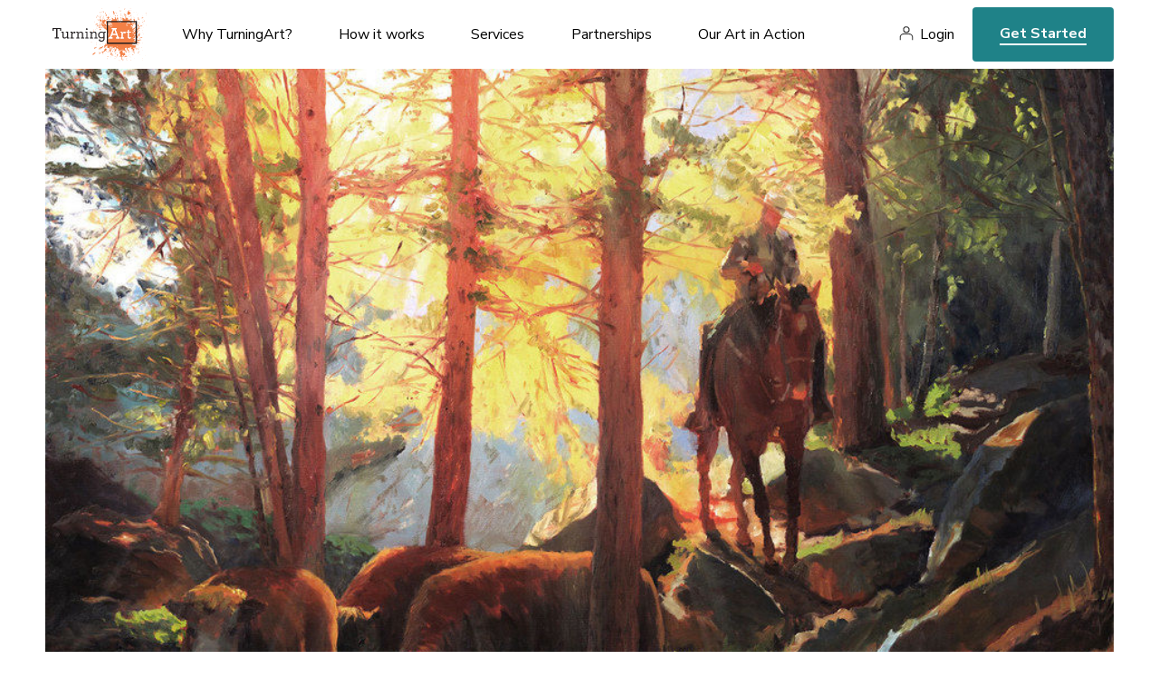

--- FILE ---
content_type: text/css
request_url: https://d12rkrm9wnppc5.cloudfront.net/assets/website-c56753aaa48c603e9aea212adf79db0fd80c8a4a2d0e509799de50485141b582.css
body_size: 50131
content:
body,div,dl,dt,dd,ul,ol,li,h1,h2,h3,h4,h5,h6,pre,form,fieldset,input,textarea,p,blockquote,th,td,iframe{margin:0;padding:0}table{border-collapse:collapse;border-spacing:0}fieldset,img{border:0}address,caption,cite,code,dfn,em,strong,th,var{font-style:normal}ol,ul{list-style:none}caption,th{text-align:left}h1,h2,h3,h4,h5,h6{font-size:100%;font-weight:normal}q:before,q:after{content:""}abbr,acronym{border:0}a,img a{border:0 none;margin:0;padding:0}button.lines-button{-webkit-appearance:none;background:transparent;border:0 none;outline:0 none}button .lines{background:black}button .lines:before,button .lines:after{background:black}.lines{vertical-align:middle;background:black;border-radius:0.125rem;display:inline-block;height:0.1875rem;transition:0.3s;width:1.5rem;position:relative}.lines:before,.lines:after{background:black;border-radius:0.125rem;display:inline-block;height:0.1875rem;transition:0.3s;width:1.5rem;position:absolute;left:0;content:"";transform-origin:0.1071428571rem center;-webkit-transform-origin:0.1071428571rem center}.lines:before{top:0.5rem}.lines:after{top:-0.5rem}.lines-button{border-radius:0.2142857143rem;cursor:pointer;display:inline-block;padding:0.5263157895rem;padding-bottom:0.75rem;transition:all 0.3s;-moz-transition:all 0.3s;-webkit-transition:all 0.3s;-o-transition:all 0.3s;user-select:none}.lines-button:hover{opacity:1}.lines-button:active{background:rgba(0,0,0,0.1);transition:0}.lines-button.x.close .lines{background:transparent}.lines-button.x.close .lines:before,.lines-button.x.close .lines:after{transform-origin:50% 50%;-webkit-transform-origin:50% 50%;top:0;width:1.5rem}.lines-button.x.close .lines:before{-webkit-transform:rotate3d(0, 0, 1, 45deg);-moz-transform:rotate3d(0, 0, 1, 45deg);-o-transform:rotate3d(0, 0, 1, 45deg);transform:rotate3d(0, 0, 1, 45deg)}.lines-button.x.close .lines:after{-webkit-transform:rotate3d(0, 0, 1, -45deg);-moz-transform:rotate3d(0, 0, 1, -45deg);-o-transform:rotate3d(0, 0, 1, -45deg);transform:rotate3d(0, 0, 1, -45deg)}/*!
 * Bootstrap v3.3.7 (http://getbootstrap.com)
 * Copyright 2011-2016 Twitter, Inc.
 * Licensed under MIT (https://github.com/twbs/bootstrap/blob/master/LICENSE)
 *//*!
 * Generated using the Bootstrap Customizer (http://getbootstrap.com/customize/?id=aab46673704e7643d5fdec2d2e9cbeca)
 * Config saved to config.json and https://gist.github.com/aab46673704e7643d5fdec2d2e9cbeca
 *//*!
 * Bootstrap v3.3.7 (http://getbootstrap.com)
 * Copyright 2011-2016 Twitter, Inc.
 * Licensed under MIT (https://github.com/twbs/bootstrap/blob/master/LICENSE)
 *//*! normalize.css v3.0.3 | MIT License | github.com/necolas/normalize.css */.container,.row,*[class^="col-"]{-webkit-box-sizing:border-box;-moz-box-sizing:border-box;box-sizing:border-box}.container{margin-right:auto;margin-left:auto;padding-left:15px;padding-right:15px}@media (min-width: 768px){.container{width:750px}}@media (min-width: 992px){.container{width:970px}}@media (min-width: 1200px){.container{width:1170px}}.container-fluid{margin-right:auto;margin-left:auto;padding-left:15px;padding-right:15px}.row{margin-left:-15px;margin-right:-15px}.col-xs-1,.col-sm-1,.col-md-1,.col-lg-1,.col-xs-2,.col-sm-2,.col-md-2,.col-lg-2,.col-xs-3,.col-sm-3,.col-md-3,.col-lg-3,.col-xs-4,.col-sm-4,.col-md-4,.col-lg-4,.col-xs-5,.col-sm-5,.col-md-5,.col-lg-5,.col-xs-6,.col-sm-6,.col-md-6,.col-lg-6,.col-xs-7,.col-sm-7,.col-md-7,.col-lg-7,.col-xs-8,.col-sm-8,.col-md-8,.col-lg-8,.col-xs-9,.col-sm-9,.col-md-9,.col-lg-9,.col-xs-10,.col-sm-10,.col-md-10,.col-lg-10,.col-xs-11,.col-sm-11,.col-md-11,.col-lg-11,.col-xs-12,.col-sm-12,.col-md-12,.col-lg-12{position:relative;min-height:1px;padding-left:15px;padding-right:15px}.col-xs-1,.col-xs-2,.col-xs-3,.col-xs-4,.col-xs-5,.col-xs-6,.col-xs-7,.col-xs-8,.col-xs-9,.col-xs-10,.col-xs-11,.col-xs-12{float:left}.col-xs-12{width:100%}.col-xs-11{width:91.66666667%}.col-xs-10{width:83.33333333%}.col-xs-9{width:75%}.col-xs-8{width:66.66666667%}.col-xs-7{width:58.33333333%}.col-xs-6{width:50%}.col-xs-5{width:41.66666667%}.col-xs-4{width:33.33333333%}.col-xs-3{width:25%}.col-xs-2{width:16.66666667%}.col-xs-1{width:8.33333333%}.col-xs-pull-12{right:100%}.col-xs-pull-11{right:91.66666667%}.col-xs-pull-10{right:83.33333333%}.col-xs-pull-9{right:75%}.col-xs-pull-8{right:66.66666667%}.col-xs-pull-7{right:58.33333333%}.col-xs-pull-6{right:50%}.col-xs-pull-5{right:41.66666667%}.col-xs-pull-4{right:33.33333333%}.col-xs-pull-3{right:25%}.col-xs-pull-2{right:16.66666667%}.col-xs-pull-1{right:8.33333333%}.col-xs-pull-0{right:auto}.col-xs-push-12{left:100%}.col-xs-push-11{left:91.66666667%}.col-xs-push-10{left:83.33333333%}.col-xs-push-9{left:75%}.col-xs-push-8{left:66.66666667%}.col-xs-push-7{left:58.33333333%}.col-xs-push-6{left:50%}.col-xs-push-5{left:41.66666667%}.col-xs-push-4{left:33.33333333%}.col-xs-push-3{left:25%}.col-xs-push-2{left:16.66666667%}.col-xs-push-1{left:8.33333333%}.col-xs-push-0{left:auto}.col-xs-offset-12{margin-left:100%}.col-xs-offset-11{margin-left:91.66666667%}.col-xs-offset-10{margin-left:83.33333333%}.col-xs-offset-9{margin-left:75%}.col-xs-offset-8{margin-left:66.66666667%}.col-xs-offset-7{margin-left:58.33333333%}.col-xs-offset-6{margin-left:50%}.col-xs-offset-5{margin-left:41.66666667%}.col-xs-offset-4{margin-left:33.33333333%}.col-xs-offset-3{margin-left:25%}.col-xs-offset-2{margin-left:16.66666667%}.col-xs-offset-1{margin-left:8.33333333%}.col-xs-offset-0{margin-left:0%}@media (min-width: 768px){.col-sm-1,.col-sm-2,.col-sm-3,.col-sm-4,.col-sm-5,.col-sm-6,.col-sm-7,.col-sm-8,.col-sm-9,.col-sm-10,.col-sm-11,.col-sm-12{float:left}.col-sm-12{width:100%}.col-sm-11{width:91.66666667%}.col-sm-10{width:83.33333333%}.col-sm-9{width:75%}.col-sm-8{width:66.66666667%}.col-sm-7{width:58.33333333%}.col-sm-6{width:50%}.col-sm-5{width:41.66666667%}.col-sm-4{width:33.33333333%}.col-sm-3{width:25%}.col-sm-2{width:16.66666667%}.col-sm-1{width:8.33333333%}.col-sm-pull-12{right:100%}.col-sm-pull-11{right:91.66666667%}.col-sm-pull-10{right:83.33333333%}.col-sm-pull-9{right:75%}.col-sm-pull-8{right:66.66666667%}.col-sm-pull-7{right:58.33333333%}.col-sm-pull-6{right:50%}.col-sm-pull-5{right:41.66666667%}.col-sm-pull-4{right:33.33333333%}.col-sm-pull-3{right:25%}.col-sm-pull-2{right:16.66666667%}.col-sm-pull-1{right:8.33333333%}.col-sm-pull-0{right:auto}.col-sm-push-12{left:100%}.col-sm-push-11{left:91.66666667%}.col-sm-push-10{left:83.33333333%}.col-sm-push-9{left:75%}.col-sm-push-8{left:66.66666667%}.col-sm-push-7{left:58.33333333%}.col-sm-push-6{left:50%}.col-sm-push-5{left:41.66666667%}.col-sm-push-4{left:33.33333333%}.col-sm-push-3{left:25%}.col-sm-push-2{left:16.66666667%}.col-sm-push-1{left:8.33333333%}.col-sm-push-0{left:auto}.col-sm-offset-12{margin-left:100%}.col-sm-offset-11{margin-left:91.66666667%}.col-sm-offset-10{margin-left:83.33333333%}.col-sm-offset-9{margin-left:75%}.col-sm-offset-8{margin-left:66.66666667%}.col-sm-offset-7{margin-left:58.33333333%}.col-sm-offset-6{margin-left:50%}.col-sm-offset-5{margin-left:41.66666667%}.col-sm-offset-4{margin-left:33.33333333%}.col-sm-offset-3{margin-left:25%}.col-sm-offset-2{margin-left:16.66666667%}.col-sm-offset-1{margin-left:8.33333333%}.col-sm-offset-0{margin-left:0%}}@media (min-width: 992px){.col-md-1,.col-md-2,.col-md-3,.col-md-4,.col-md-5,.col-md-6,.col-md-7,.col-md-8,.col-md-9,.col-md-10,.col-md-11,.col-md-12{float:left}.col-md-12{width:100%}.col-md-11{width:91.66666667%}.col-md-10{width:83.33333333%}.col-md-9{width:75%}.col-md-8{width:66.66666667%}.col-md-7{width:58.33333333%}.col-md-6{width:50%}.col-md-5{width:41.66666667%}.col-md-4{width:33.33333333%}.col-md-3{width:25%}.col-md-2{width:16.66666667%}.col-md-1{width:8.33333333%}.col-md-pull-12{right:100%}.col-md-pull-11{right:91.66666667%}.col-md-pull-10{right:83.33333333%}.col-md-pull-9{right:75%}.col-md-pull-8{right:66.66666667%}.col-md-pull-7{right:58.33333333%}.col-md-pull-6{right:50%}.col-md-pull-5{right:41.66666667%}.col-md-pull-4{right:33.33333333%}.col-md-pull-3{right:25%}.col-md-pull-2{right:16.66666667%}.col-md-pull-1{right:8.33333333%}.col-md-pull-0{right:auto}.col-md-push-12{left:100%}.col-md-push-11{left:91.66666667%}.col-md-push-10{left:83.33333333%}.col-md-push-9{left:75%}.col-md-push-8{left:66.66666667%}.col-md-push-7{left:58.33333333%}.col-md-push-6{left:50%}.col-md-push-5{left:41.66666667%}.col-md-push-4{left:33.33333333%}.col-md-push-3{left:25%}.col-md-push-2{left:16.66666667%}.col-md-push-1{left:8.33333333%}.col-md-push-0{left:auto}.col-md-offset-12{margin-left:100%}.col-md-offset-11{margin-left:91.66666667%}.col-md-offset-10{margin-left:83.33333333%}.col-md-offset-9{margin-left:75%}.col-md-offset-8{margin-left:66.66666667%}.col-md-offset-7{margin-left:58.33333333%}.col-md-offset-6{margin-left:50%}.col-md-offset-5{margin-left:41.66666667%}.col-md-offset-4{margin-left:33.33333333%}.col-md-offset-3{margin-left:25%}.col-md-offset-2{margin-left:16.66666667%}.col-md-offset-1{margin-left:8.33333333%}.col-md-offset-0{margin-left:0%}}@media (min-width: 1200px){.col-lg-1,.col-lg-2,.col-lg-3,.col-lg-4,.col-lg-5,.col-lg-6,.col-lg-7,.col-lg-8,.col-lg-9,.col-lg-10,.col-lg-11,.col-lg-12{float:left}.col-lg-12{width:100%}.col-lg-11{width:91.66666667%}.col-lg-10{width:83.33333333%}.col-lg-9{width:75%}.col-lg-8{width:66.66666667%}.col-lg-7{width:58.33333333%}.col-lg-6{width:50%}.col-lg-5{width:41.66666667%}.col-lg-4{width:33.33333333%}.col-lg-3{width:25%}.col-lg-2{width:16.66666667%}.col-lg-1{width:8.33333333%}.col-lg-pull-12{right:100%}.col-lg-pull-11{right:91.66666667%}.col-lg-pull-10{right:83.33333333%}.col-lg-pull-9{right:75%}.col-lg-pull-8{right:66.66666667%}.col-lg-pull-7{right:58.33333333%}.col-lg-pull-6{right:50%}.col-lg-pull-5{right:41.66666667%}.col-lg-pull-4{right:33.33333333%}.col-lg-pull-3{right:25%}.col-lg-pull-2{right:16.66666667%}.col-lg-pull-1{right:8.33333333%}.col-lg-pull-0{right:auto}.col-lg-push-12{left:100%}.col-lg-push-11{left:91.66666667%}.col-lg-push-10{left:83.33333333%}.col-lg-push-9{left:75%}.col-lg-push-8{left:66.66666667%}.col-lg-push-7{left:58.33333333%}.col-lg-push-6{left:50%}.col-lg-push-5{left:41.66666667%}.col-lg-push-4{left:33.33333333%}.col-lg-push-3{left:25%}.col-lg-push-2{left:16.66666667%}.col-lg-push-1{left:8.33333333%}.col-lg-push-0{left:auto}.col-lg-offset-12{margin-left:100%}.col-lg-offset-11{margin-left:91.66666667%}.col-lg-offset-10{margin-left:83.33333333%}.col-lg-offset-9{margin-left:75%}.col-lg-offset-8{margin-left:66.66666667%}.col-lg-offset-7{margin-left:58.33333333%}.col-lg-offset-6{margin-left:50%}.col-lg-offset-5{margin-left:41.66666667%}.col-lg-offset-4{margin-left:33.33333333%}.col-lg-offset-3{margin-left:25%}.col-lg-offset-2{margin-left:16.66666667%}.col-lg-offset-1{margin-left:8.33333333%}.col-lg-offset-0{margin-left:0%}}.clearfix:before,.clearfix:after,.container:before,.container:after,.container-fluid:before,.container-fluid:after,.row:before,.row:after{content:" ";display:table}.clearfix:after,.container:after,.container-fluid:after,.row:after{clear:both}.center-block{display:block;margin-left:auto;margin-right:auto}.pull-right{float:right !important}.pull-left{float:left !important}.slick-slider{position:relative;display:block;box-sizing:border-box;-webkit-touch-callout:none;-webkit-user-select:none;-khtml-user-select:none;-moz-user-select:none;-ms-user-select:none;user-select:none;-ms-touch-action:pan-y;touch-action:pan-y;-webkit-tap-highlight-color:transparent}.slick-list{position:relative;overflow:hidden;display:block;margin:0;padding:0}.slick-list:focus{outline:none}.slick-list.dragging{cursor:pointer;cursor:hand}.slick-slider .slick-track,.slick-slider .slick-list{-webkit-transform:translate3d(0, 0, 0);-moz-transform:translate3d(0, 0, 0);-ms-transform:translate3d(0, 0, 0);-o-transform:translate3d(0, 0, 0);transform:translate3d(0, 0, 0)}.slick-track{position:relative;left:0;top:0;display:block;margin-left:auto;margin-right:auto}.slick-track:before,.slick-track:after{content:"";display:table}.slick-track:after{clear:both}.slick-loading .slick-track{visibility:hidden}.slick-slide{float:left;height:100%;min-height:1px;display:none}[dir="rtl"] .slick-slide{float:right}.slick-slide img{display:block}.slick-slide.slick-loading img{display:none}.slick-slide.dragging img{pointer-events:none}.slick-initialized .slick-slide{display:block}.slick-loading .slick-slide{visibility:hidden}.slick-vertical .slick-slide{display:block;height:auto;border:1px solid transparent}.slick-arrow.slick-hidden{display:none}.mfp-bg{top:0;left:0;width:100%;height:100%;z-index:1042;overflow:hidden;position:fixed;background:#0b0b0b;opacity:0.8}.mfp-wrap{top:0;left:0;width:100%;height:100%;z-index:1043;position:fixed;outline:none !important;-webkit-backface-visibility:hidden}.mfp-container{text-align:center;position:absolute;width:100%;height:100%;left:0;top:0;padding:0 8px;box-sizing:border-box}.mfp-container:before{content:'';display:inline-block;height:100%;vertical-align:middle}.mfp-align-top .mfp-container:before{display:none}.mfp-content{position:relative;display:inline-block;vertical-align:middle;margin:0 auto;text-align:left;z-index:1045}.mfp-inline-holder .mfp-content,.mfp-ajax-holder .mfp-content{width:100%;cursor:auto}.mfp-ajax-cur{cursor:progress}.mfp-zoom-out-cur,.mfp-zoom-out-cur .mfp-image-holder .mfp-close{cursor:-moz-zoom-out;cursor:-webkit-zoom-out;cursor:zoom-out}.mfp-zoom{cursor:pointer;cursor:-webkit-zoom-in;cursor:-moz-zoom-in;cursor:zoom-in}.mfp-auto-cursor .mfp-content{cursor:auto}.mfp-close,.mfp-arrow,.mfp-preloader,.mfp-counter{-webkit-user-select:none;-moz-user-select:none;user-select:none}.mfp-loading.mfp-figure{display:none}.mfp-hide{display:none !important}.mfp-preloader{color:#CCC;position:absolute;top:50%;width:auto;text-align:center;margin-top:-0.8em;left:8px;right:8px;z-index:1044}.mfp-preloader a{color:#CCC}.mfp-preloader a:hover{color:#FFF}.mfp-s-ready .mfp-preloader{display:none}.mfp-s-error .mfp-content{display:none}button.mfp-close,button.mfp-arrow{overflow:visible;cursor:pointer;background:transparent;border:0;-webkit-appearance:none;display:block;outline:none;padding:0;z-index:1046;box-shadow:none;touch-action:manipulation}button::-moz-focus-inner{padding:0;border:0}.mfp-close{width:44px;height:44px;line-height:44px;position:absolute;right:0;top:0;text-decoration:none;text-align:center;opacity:0.65;padding:0 0 18px 10px;color:#FFF;font-style:normal;font-size:28px;font-family:Arial, Baskerville, monospace}.mfp-close:hover,.mfp-close:focus{opacity:1}.mfp-close:active{top:1px}.mfp-close-btn-in .mfp-close{color:#333}.mfp-image-holder .mfp-close,.mfp-iframe-holder .mfp-close{color:#FFF;right:-6px;text-align:right;padding-right:6px;width:100%}.mfp-counter{position:absolute;top:0;right:0;color:#CCC;font-size:12px;line-height:18px;white-space:nowrap}.mfp-arrow{position:absolute;opacity:0.65;margin:0;top:50%;margin-top:-55px;padding:0;width:90px;height:110px;-webkit-tap-highlight-color:transparent}.mfp-arrow:active{margin-top:-54px}.mfp-arrow:hover,.mfp-arrow:focus{opacity:1}.mfp-arrow:before,.mfp-arrow:after{content:'';display:block;width:0;height:0;position:absolute;left:0;top:0;margin-top:35px;margin-left:35px;border:medium inset transparent}.mfp-arrow:after{border-top-width:13px;border-bottom-width:13px;top:8px}.mfp-arrow:before{border-top-width:21px;border-bottom-width:21px;opacity:0.7}.mfp-arrow-left{left:0}.mfp-arrow-left:after{border-right:17px solid #FFF;margin-left:31px}.mfp-arrow-left:before{margin-left:25px;border-right:27px solid #3F3F3F}.mfp-arrow-right{right:0}.mfp-arrow-right:after{border-left:17px solid #FFF;margin-left:39px}.mfp-arrow-right:before{border-left:27px solid #3F3F3F}.mfp-iframe-holder{padding-top:40px;padding-bottom:40px}.mfp-iframe-holder .mfp-content{line-height:0;width:100%;max-width:900px}.mfp-iframe-holder .mfp-close{top:-40px}.mfp-iframe-scaler{width:100%;height:0;overflow:hidden;padding-top:56.25%}.mfp-iframe-scaler iframe{position:absolute;display:block;top:0;left:0;width:100%;height:100%;box-shadow:0 0 8px rgba(0,0,0,0.6);background:#000}img.mfp-img{width:auto;max-width:100%;height:auto;display:block;line-height:0;box-sizing:border-box;padding:40px 0 40px;margin:0 auto}.mfp-figure{line-height:0}.mfp-figure:after{content:'';position:absolute;left:0;top:40px;bottom:40px;display:block;right:0;width:auto;height:auto;z-index:-1;box-shadow:0 0 8px rgba(0,0,0,0.6);background:#444}.mfp-figure small{color:#BDBDBD;display:block;font-size:12px;line-height:14px}.mfp-figure figure{margin:0}.mfp-bottom-bar{margin-top:-36px;position:absolute;top:100%;left:0;width:100%;cursor:auto}.mfp-title{text-align:left;line-height:18px;color:#F3F3F3;word-wrap:break-word;padding-right:36px}.mfp-image-holder .mfp-content{max-width:100%}.mfp-gallery .mfp-image-holder .mfp-figure{cursor:pointer}@media screen and (max-width: 800px) and (orientation: landscape), screen and (max-height: 300px){.mfp-img-mobile .mfp-image-holder{padding-left:0;padding-right:0}.mfp-img-mobile img.mfp-img{padding:0}.mfp-img-mobile .mfp-figure:after{top:0;bottom:0}.mfp-img-mobile .mfp-figure small{display:inline;margin-left:5px}.mfp-img-mobile .mfp-bottom-bar{background:rgba(0,0,0,0.6);bottom:0;margin:0;top:auto;padding:3px 5px;position:fixed;box-sizing:border-box}.mfp-img-mobile .mfp-bottom-bar:empty{padding:0}.mfp-img-mobile .mfp-counter{right:5px;top:3px}.mfp-img-mobile .mfp-close{top:0;right:0;width:35px;height:35px;line-height:35px;background:rgba(0,0,0,0.6);position:fixed;text-align:center;padding:0}}@media all and (max-width: 900px){.mfp-arrow{-webkit-transform:scale(0.75);transform:scale(0.75)}.mfp-arrow-left{-webkit-transform-origin:0;transform-origin:0}.mfp-arrow-right{-webkit-transform-origin:100%;transform-origin:100%}.mfp-container{padding-left:6px;padding-right:6px}}.tooltipster-fall,.tooltipster-grow.tooltipster-show{-webkit-transition-timing-function:cubic-bezier(0.175, 0.885, 0.32, 1);-moz-transition-timing-function:cubic-bezier(0.175, 0.885, 0.32, 1.15);-ms-transition-timing-function:cubic-bezier(0.175, 0.885, 0.32, 1.15);-o-transition-timing-function:cubic-bezier(0.175, 0.885, 0.32, 1.15)}.tooltipster-base{display:flex;pointer-events:none;position:absolute}.tooltipster-box{flex:1 1 auto}.tooltipster-content{box-sizing:border-box;max-height:100%;max-width:100%;overflow:auto}.tooltipster-ruler{bottom:0;left:0;overflow:hidden;position:fixed;right:0;top:0;visibility:hidden}.tooltipster-fade{opacity:0;-webkit-transition-property:opacity;-moz-transition-property:opacity;-o-transition-property:opacity;-ms-transition-property:opacity;transition-property:opacity}.tooltipster-fade.tooltipster-show{opacity:1}.tooltipster-grow{-webkit-transform:scale(0, 0);-moz-transform:scale(0, 0);-o-transform:scale(0, 0);-ms-transform:scale(0, 0);transform:scale(0, 0);-webkit-transition-property:-webkit-transform;-moz-transition-property:-moz-transform;-o-transition-property:-o-transform;-ms-transition-property:-ms-transform;transition-property:transform;-webkit-backface-visibility:hidden}.tooltipster-grow.tooltipster-show{-webkit-transform:scale(1, 1);-moz-transform:scale(1, 1);-o-transform:scale(1, 1);-ms-transform:scale(1, 1);transform:scale(1, 1);-webkit-transition-timing-function:cubic-bezier(0.175, 0.885, 0.32, 1.15);transition-timing-function:cubic-bezier(0.175, 0.885, 0.32, 1.15)}.tooltipster-swing{opacity:0;-webkit-transform:rotateZ(4deg);-moz-transform:rotateZ(4deg);-o-transform:rotateZ(4deg);-ms-transform:rotateZ(4deg);transform:rotateZ(4deg);-webkit-transition-property:-webkit-transform,opacity;-moz-transition-property:-moz-transform;-o-transition-property:-o-transform;-ms-transition-property:-ms-transform;transition-property:transform}.tooltipster-swing.tooltipster-show{opacity:1;-webkit-transform:rotateZ(0);-moz-transform:rotateZ(0);-o-transform:rotateZ(0);-ms-transform:rotateZ(0);transform:rotateZ(0);-webkit-transition-timing-function:cubic-bezier(0.23, 0.635, 0.495, 1);-webkit-transition-timing-function:cubic-bezier(0.23, 0.635, 0.495, 2.4);-moz-transition-timing-function:cubic-bezier(0.23, 0.635, 0.495, 2.4);-ms-transition-timing-function:cubic-bezier(0.23, 0.635, 0.495, 2.4);-o-transition-timing-function:cubic-bezier(0.23, 0.635, 0.495, 2.4);transition-timing-function:cubic-bezier(0.23, 0.635, 0.495, 2.4)}.tooltipster-fall{-webkit-transition-property:top;-moz-transition-property:top;-o-transition-property:top;-ms-transition-property:top;transition-property:top;-webkit-transition-timing-function:cubic-bezier(0.175, 0.885, 0.32, 1.15);transition-timing-function:cubic-bezier(0.175, 0.885, 0.32, 1.15)}.tooltipster-fall.tooltipster-initial{top:0 !important}.tooltipster-fall.tooltipster-dying{-webkit-transition-property:all;-moz-transition-property:all;-o-transition-property:all;-ms-transition-property:all;transition-property:all;top:0 !important;opacity:0}.tooltipster-slide{-webkit-transition-property:left;-moz-transition-property:left;-o-transition-property:left;-ms-transition-property:left;transition-property:left;-webkit-transition-timing-function:cubic-bezier(0.175, 0.885, 0.32, 1);-webkit-transition-timing-function:cubic-bezier(0.175, 0.885, 0.32, 1.15);-moz-transition-timing-function:cubic-bezier(0.175, 0.885, 0.32, 1.15);-ms-transition-timing-function:cubic-bezier(0.175, 0.885, 0.32, 1.15);-o-transition-timing-function:cubic-bezier(0.175, 0.885, 0.32, 1.15);transition-timing-function:cubic-bezier(0.175, 0.885, 0.32, 1.15)}.tooltipster-slide.tooltipster-initial{left:-40px !important}.tooltipster-slide.tooltipster-dying{-webkit-transition-property:all;-moz-transition-property:all;-o-transition-property:all;-ms-transition-property:all;transition-property:all;left:0 !important;opacity:0}@keyframes tooltipster-fading{0%{opacity:0}100%{opacity:1}}.tooltipster-update-fade{animation:tooltipster-fading .4s}@keyframes tooltipster-rotating{25%{transform:rotate(-2deg)}75%{transform:rotate(2deg)}100%{transform:rotate(0)}}.tooltipster-update-rotate{animation:tooltipster-rotating .6s}@keyframes tooltipster-scaling{50%{transform:scale(1.1)}100%{transform:scale(1)}}.tooltipster-update-scale{animation:tooltipster-scaling .6s}.tooltipster-sidetip .tooltipster-box{background:#565656;border:2px solid #000;border-radius:4px}.tooltipster-sidetip.tooltipster-bottom .tooltipster-box{margin-top:8px}.tooltipster-sidetip.tooltipster-left .tooltipster-box{margin-right:8px}.tooltipster-sidetip.tooltipster-right .tooltipster-box{margin-left:8px}.tooltipster-sidetip.tooltipster-top .tooltipster-box{margin-bottom:8px}.tooltipster-sidetip .tooltipster-content{color:#fff;line-height:18px;padding:6px 14px}.tooltipster-sidetip .tooltipster-arrow{overflow:hidden;position:absolute}.tooltipster-sidetip.tooltipster-bottom .tooltipster-arrow{height:10px;margin-left:-10px;top:0;width:20px}.tooltipster-sidetip.tooltipster-left .tooltipster-arrow{height:20px;margin-top:-10px;right:0;top:0;width:10px}.tooltipster-sidetip.tooltipster-right .tooltipster-arrow{height:20px;margin-top:-10px;left:0;top:0;width:10px}.tooltipster-sidetip.tooltipster-top .tooltipster-arrow{bottom:0;height:10px;margin-left:-10px;width:20px}.tooltipster-sidetip .tooltipster-arrow-background,.tooltipster-sidetip .tooltipster-arrow-border{height:0;position:absolute;width:0}.tooltipster-sidetip .tooltipster-arrow-background{border:10px solid transparent}.tooltipster-sidetip.tooltipster-bottom .tooltipster-arrow-background{border-bottom-color:#565656;left:0;top:3px}.tooltipster-sidetip.tooltipster-left .tooltipster-arrow-background{border-left-color:#565656;left:-3px;top:0}.tooltipster-sidetip.tooltipster-right .tooltipster-arrow-background{border-right-color:#565656;left:3px;top:0}.tooltipster-sidetip.tooltipster-top .tooltipster-arrow-background{border-top-color:#565656;left:0;top:-3px}.tooltipster-sidetip .tooltipster-arrow-border{border:10px solid transparent;left:0;top:0}.tooltipster-sidetip.tooltipster-bottom .tooltipster-arrow-border{border-bottom-color:#000}.tooltipster-sidetip.tooltipster-left .tooltipster-arrow-border{border-left-color:#000}.tooltipster-sidetip.tooltipster-right .tooltipster-arrow-border{border-right-color:#000}.tooltipster-sidetip.tooltipster-top .tooltipster-arrow-border{border-top-color:#000}.tooltipster-sidetip .tooltipster-arrow-uncropped{position:relative}.tooltipster-sidetip.tooltipster-bottom .tooltipster-arrow-uncropped{top:-10px}.tooltipster-sidetip.tooltipster-right .tooltipster-arrow-uncropped{left:-10px}.turningArt-theme .tooltipster-box{background:#FBD32F;border-color:#313131;font-weight:600}.turningArt-theme .tooltipster-content{font-size:13px;color:#313131}.turningArt-theme .tooltipster-arrow-border{border-top-color:#313131 !important}.turningArt-theme .tooltipster-arrow-background{border-top-color:#FBD32F !important}.vjs-modal-dialog .vjs-modal-dialog-content,.video-js .vjs-modal-dialog,.vjs-button>.vjs-icon-placeholder:before,.video-js .vjs-big-play-button .vjs-icon-placeholder:before{position:absolute;top:0;left:0;width:100%;height:100%}.vjs-button>.vjs-icon-placeholder:before,.video-js .vjs-big-play-button .vjs-icon-placeholder:before{text-align:center}@font-face{font-family:VideoJS;src:url([data-uri]) format("woff");font-weight:normal;font-style:normal}.vjs-icon-play,.video-js .vjs-play-control .vjs-icon-placeholder,.video-js .vjs-big-play-button .vjs-icon-placeholder:before{font-family:VideoJS;font-weight:normal;font-style:normal}.vjs-icon-play:before,.video-js .vjs-play-control .vjs-icon-placeholder:before,.video-js .vjs-big-play-button .vjs-icon-placeholder:before{content:"\f101"}.vjs-icon-play-circle{font-family:VideoJS;font-weight:normal;font-style:normal}.vjs-icon-play-circle:before{content:"\f102"}.vjs-icon-pause,.video-js .vjs-play-control.vjs-playing .vjs-icon-placeholder{font-family:VideoJS;font-weight:normal;font-style:normal}.vjs-icon-pause:before,.video-js .vjs-play-control.vjs-playing .vjs-icon-placeholder:before{content:"\f103"}.vjs-icon-volume-mute,.video-js .vjs-mute-control.vjs-vol-0 .vjs-icon-placeholder{font-family:VideoJS;font-weight:normal;font-style:normal}.vjs-icon-volume-mute:before,.video-js .vjs-mute-control.vjs-vol-0 .vjs-icon-placeholder:before{content:"\f104"}.vjs-icon-volume-low,.video-js .vjs-mute-control.vjs-vol-1 .vjs-icon-placeholder{font-family:VideoJS;font-weight:normal;font-style:normal}.vjs-icon-volume-low:before,.video-js .vjs-mute-control.vjs-vol-1 .vjs-icon-placeholder:before{content:"\f105"}.vjs-icon-volume-mid,.video-js .vjs-mute-control.vjs-vol-2 .vjs-icon-placeholder{font-family:VideoJS;font-weight:normal;font-style:normal}.vjs-icon-volume-mid:before,.video-js .vjs-mute-control.vjs-vol-2 .vjs-icon-placeholder:before{content:"\f106"}.vjs-icon-volume-high,.video-js .vjs-mute-control .vjs-icon-placeholder{font-family:VideoJS;font-weight:normal;font-style:normal}.vjs-icon-volume-high:before,.video-js .vjs-mute-control .vjs-icon-placeholder:before{content:"\f107"}.vjs-icon-fullscreen-enter,.video-js .vjs-fullscreen-control .vjs-icon-placeholder{font-family:VideoJS;font-weight:normal;font-style:normal}.vjs-icon-fullscreen-enter:before,.video-js .vjs-fullscreen-control .vjs-icon-placeholder:before{content:"\f108"}.vjs-icon-fullscreen-exit,.video-js.vjs-fullscreen .vjs-fullscreen-control .vjs-icon-placeholder{font-family:VideoJS;font-weight:normal;font-style:normal}.vjs-icon-fullscreen-exit:before,.video-js.vjs-fullscreen .vjs-fullscreen-control .vjs-icon-placeholder:before{content:"\f109"}.vjs-icon-square{font-family:VideoJS;font-weight:normal;font-style:normal}.vjs-icon-square:before{content:"\f10a"}.vjs-icon-spinner{font-family:VideoJS;font-weight:normal;font-style:normal}.vjs-icon-spinner:before{content:"\f10b"}.vjs-icon-subtitles,.video-js .vjs-subs-caps-button .vjs-icon-placeholder,.video-js.video-js:lang(en-GB) .vjs-subs-caps-button .vjs-icon-placeholder,.video-js.video-js:lang(en-IE) .vjs-subs-caps-button .vjs-icon-placeholder,.video-js.video-js:lang(en-AU) .vjs-subs-caps-button .vjs-icon-placeholder,.video-js.video-js:lang(en-NZ) .vjs-subs-caps-button .vjs-icon-placeholder,.video-js .vjs-subtitles-button .vjs-icon-placeholder{font-family:VideoJS;font-weight:normal;font-style:normal}.vjs-icon-subtitles:before,.video-js .vjs-subs-caps-button .vjs-icon-placeholder:before,.video-js.video-js:lang(en-GB) .vjs-subs-caps-button .vjs-icon-placeholder:before,.video-js.video-js:lang(en-IE) .vjs-subs-caps-button .vjs-icon-placeholder:before,.video-js.video-js:lang(en-AU) .vjs-subs-caps-button .vjs-icon-placeholder:before,.video-js.video-js:lang(en-NZ) .vjs-subs-caps-button .vjs-icon-placeholder:before,.video-js .vjs-subtitles-button .vjs-icon-placeholder:before{content:"\f10c"}.vjs-icon-captions,.video-js:lang(en) .vjs-subs-caps-button .vjs-icon-placeholder,.video-js:lang(fr-CA) .vjs-subs-caps-button .vjs-icon-placeholder,.video-js .vjs-captions-button .vjs-icon-placeholder{font-family:VideoJS;font-weight:normal;font-style:normal}.vjs-icon-captions:before,.video-js:lang(en) .vjs-subs-caps-button .vjs-icon-placeholder:before,.video-js:lang(fr-CA) .vjs-subs-caps-button .vjs-icon-placeholder:before,.video-js .vjs-captions-button .vjs-icon-placeholder:before{content:"\f10d"}.vjs-icon-chapters,.video-js .vjs-chapters-button .vjs-icon-placeholder{font-family:VideoJS;font-weight:normal;font-style:normal}.vjs-icon-chapters:before,.video-js .vjs-chapters-button .vjs-icon-placeholder:before{content:"\f10e"}.vjs-icon-share{font-family:VideoJS;font-weight:normal;font-style:normal}.vjs-icon-share:before{content:"\f10f"}.vjs-icon-cog{font-family:VideoJS;font-weight:normal;font-style:normal}.vjs-icon-cog:before{content:"\f110"}.vjs-icon-circle,.vjs-seek-to-live-control .vjs-icon-placeholder,.video-js .vjs-volume-level,.video-js .vjs-play-progress{font-family:VideoJS;font-weight:normal;font-style:normal}.vjs-icon-circle:before,.vjs-seek-to-live-control .vjs-icon-placeholder:before,.video-js .vjs-volume-level:before,.video-js .vjs-play-progress:before{content:"\f111"}.vjs-icon-circle-outline{font-family:VideoJS;font-weight:normal;font-style:normal}.vjs-icon-circle-outline:before{content:"\f112"}.vjs-icon-circle-inner-circle{font-family:VideoJS;font-weight:normal;font-style:normal}.vjs-icon-circle-inner-circle:before{content:"\f113"}.vjs-icon-hd{font-family:VideoJS;font-weight:normal;font-style:normal}.vjs-icon-hd:before{content:"\f114"}.vjs-icon-cancel,.video-js .vjs-control.vjs-close-button .vjs-icon-placeholder{font-family:VideoJS;font-weight:normal;font-style:normal}.vjs-icon-cancel:before,.video-js .vjs-control.vjs-close-button .vjs-icon-placeholder:before{content:"\f115"}.vjs-icon-replay,.video-js .vjs-play-control.vjs-ended .vjs-icon-placeholder{font-family:VideoJS;font-weight:normal;font-style:normal}.vjs-icon-replay:before,.video-js .vjs-play-control.vjs-ended .vjs-icon-placeholder:before{content:"\f116"}.vjs-icon-facebook{font-family:VideoJS;font-weight:normal;font-style:normal}.vjs-icon-facebook:before{content:"\f117"}.vjs-icon-gplus{font-family:VideoJS;font-weight:normal;font-style:normal}.vjs-icon-gplus:before{content:"\f118"}.vjs-icon-linkedin{font-family:VideoJS;font-weight:normal;font-style:normal}.vjs-icon-linkedin:before{content:"\f119"}.vjs-icon-twitter{font-family:VideoJS;font-weight:normal;font-style:normal}.vjs-icon-twitter:before{content:"\f11a"}.vjs-icon-tumblr{font-family:VideoJS;font-weight:normal;font-style:normal}.vjs-icon-tumblr:before{content:"\f11b"}.vjs-icon-pinterest{font-family:VideoJS;font-weight:normal;font-style:normal}.vjs-icon-pinterest:before{content:"\f11c"}.vjs-icon-audio-description,.video-js .vjs-descriptions-button .vjs-icon-placeholder{font-family:VideoJS;font-weight:normal;font-style:normal}.vjs-icon-audio-description:before,.video-js .vjs-descriptions-button .vjs-icon-placeholder:before{content:"\f11d"}.vjs-icon-audio,.video-js .vjs-audio-button .vjs-icon-placeholder{font-family:VideoJS;font-weight:normal;font-style:normal}.vjs-icon-audio:before,.video-js .vjs-audio-button .vjs-icon-placeholder:before{content:"\f11e"}.vjs-icon-next-item{font-family:VideoJS;font-weight:normal;font-style:normal}.vjs-icon-next-item:before{content:"\f11f"}.vjs-icon-previous-item{font-family:VideoJS;font-weight:normal;font-style:normal}.vjs-icon-previous-item:before{content:"\f120"}.vjs-icon-picture-in-picture-enter,.video-js .vjs-picture-in-picture-control .vjs-icon-placeholder{font-family:VideoJS;font-weight:normal;font-style:normal}.vjs-icon-picture-in-picture-enter:before,.video-js .vjs-picture-in-picture-control .vjs-icon-placeholder:before{content:"\f121"}.vjs-icon-picture-in-picture-exit,.video-js.vjs-picture-in-picture .vjs-picture-in-picture-control .vjs-icon-placeholder{font-family:VideoJS;font-weight:normal;font-style:normal}.vjs-icon-picture-in-picture-exit:before,.video-js.vjs-picture-in-picture .vjs-picture-in-picture-control .vjs-icon-placeholder:before{content:"\f122"}.video-js{display:block;vertical-align:top;box-sizing:border-box;color:#fff;background-color:#000;position:relative;padding:0;font-size:10px;line-height:1;font-weight:normal;font-style:normal;font-family:Arial, Helvetica, sans-serif;word-break:initial}.video-js:-moz-full-screen{position:absolute}.video-js:-webkit-full-screen{width:100% !important;height:100% !important}.video-js[tabindex="-1"]{outline:none}.video-js *,.video-js *:before,.video-js *:after{box-sizing:inherit}.video-js ul{font-family:inherit;font-size:inherit;line-height:inherit;list-style-position:outside;margin-left:0;margin-right:0;margin-top:0;margin-bottom:0}.video-js.vjs-fluid,.video-js.vjs-16-9,.video-js.vjs-4-3,.video-js.vjs-9-16,.video-js.vjs-1-1{width:100%;max-width:100%;height:0}.video-js.vjs-16-9{padding-top:56.25%}.video-js.vjs-4-3{padding-top:75%}.video-js.vjs-9-16{padding-top:177.7777777778%}.video-js.vjs-1-1{padding-top:100%}.video-js.vjs-fill{width:100%;height:100%}.video-js .vjs-tech{position:absolute;top:0;left:0;width:100%;height:100%}body.vjs-full-window{padding:0;margin:0;height:100%}.vjs-full-window .video-js.vjs-fullscreen{position:fixed;overflow:hidden;z-index:1000;left:0;top:0;bottom:0;right:0}.video-js.vjs-fullscreen:not(.vjs-ios-native-fs){width:100% !important;height:100% !important;padding-top:0 !important}.video-js.vjs-fullscreen.vjs-user-inactive{cursor:none}.vjs-hidden{display:none !important}.vjs-disabled{opacity:0.5;cursor:default}.video-js .vjs-offscreen{height:1px;left:-9999px;position:absolute;top:0;width:1px}.vjs-lock-showing{display:block !important;opacity:1 !important;visibility:visible !important}.vjs-no-js{padding:20px;color:#fff;background-color:#000;font-size:18px;font-family:Arial, Helvetica, sans-serif;text-align:center;width:300px;height:150px;margin:0px auto}.vjs-no-js a,.vjs-no-js a:visited{color:#66A8CC}.video-js .vjs-big-play-button{font-size:3em;line-height:1.5em;height:1.63332em;width:3em;display:block;position:absolute;top:10px;left:10px;padding:0;cursor:pointer;opacity:1;border:0.06666em solid #fff;background-color:#2B333F;background-color:rgba(43,51,63,0.7);border-radius:0.3em;transition:all 0.4s}.vjs-big-play-centered .vjs-big-play-button{top:50%;left:50%;margin-top:-0.81666em;margin-left:-1.5em}.video-js:hover .vjs-big-play-button,.video-js .vjs-big-play-button:focus{border-color:#fff;background-color:#73859f;background-color:rgba(115,133,159,0.5);transition:all 0s}.vjs-controls-disabled .vjs-big-play-button,.vjs-has-started .vjs-big-play-button,.vjs-using-native-controls .vjs-big-play-button,.vjs-error .vjs-big-play-button{display:none}.vjs-has-started.vjs-paused.vjs-show-big-play-button-on-pause .vjs-big-play-button{display:block}.video-js button{background:none;border:none;color:inherit;display:inline-block;font-size:inherit;line-height:inherit;text-transform:none;text-decoration:none;transition:none;-webkit-appearance:none;-moz-appearance:none;appearance:none}.vjs-control .vjs-button{width:100%;height:100%}.video-js .vjs-control.vjs-close-button{cursor:pointer;height:3em;position:absolute;right:0;top:0.5em;z-index:2}.video-js .vjs-modal-dialog{background:rgba(0,0,0,0.8);background:linear-gradient(180deg, rgba(0,0,0,0.8), rgba(255,255,255,0));overflow:auto}.video-js .vjs-modal-dialog>*{box-sizing:border-box}.vjs-modal-dialog .vjs-modal-dialog-content{font-size:1.2em;line-height:1.5;padding:20px 24px;z-index:1}.vjs-menu-button{cursor:pointer}.vjs-menu-button.vjs-disabled{cursor:default}.vjs-workinghover .vjs-menu-button.vjs-disabled:hover .vjs-menu{display:none}.vjs-menu .vjs-menu-content{display:block;padding:0;margin:0;font-family:Arial, Helvetica, sans-serif;overflow:auto}.vjs-menu .vjs-menu-content>*{box-sizing:border-box}.vjs-scrubbing .vjs-control.vjs-menu-button:hover .vjs-menu{display:none}.vjs-menu li{list-style:none;margin:0;padding:0.2em 0;line-height:1.4em;font-size:1.2em;text-align:center;text-transform:lowercase}.vjs-menu li.vjs-menu-item:focus,.vjs-menu li.vjs-menu-item:hover,.js-focus-visible .vjs-menu li.vjs-menu-item:hover{background-color:#73859f;background-color:rgba(115,133,159,0.5)}.vjs-menu li.vjs-selected,.vjs-menu li.vjs-selected:focus,.vjs-menu li.vjs-selected:hover,.js-focus-visible .vjs-menu li.vjs-selected:hover{background-color:#fff;color:#2B333F}.video-js .vjs-menu *:not(.vjs-selected):focus:not(:focus-visible),.js-focus-visible .vjs-menu *:not(.vjs-selected):focus:not(.focus-visible){background:none}.vjs-menu li.vjs-menu-title{text-align:center;text-transform:uppercase;font-size:1em;line-height:2em;padding:0;margin:0 0 0.3em 0;font-weight:bold;cursor:default}.vjs-menu-button-popup .vjs-menu{display:none;position:absolute;bottom:0;width:10em;left:-3em;height:0em;margin-bottom:1.5em;border-top-color:rgba(43,51,63,0.7)}.vjs-menu-button-popup .vjs-menu .vjs-menu-content{background-color:#2B333F;background-color:rgba(43,51,63,0.7);position:absolute;width:100%;bottom:1.5em;max-height:15em}.vjs-layout-tiny .vjs-menu-button-popup .vjs-menu .vjs-menu-content,.vjs-layout-x-small .vjs-menu-button-popup .vjs-menu .vjs-menu-content{max-height:5em}.vjs-layout-small .vjs-menu-button-popup .vjs-menu .vjs-menu-content{max-height:10em}.vjs-layout-medium .vjs-menu-button-popup .vjs-menu .vjs-menu-content{max-height:14em}.vjs-layout-large .vjs-menu-button-popup .vjs-menu .vjs-menu-content,.vjs-layout-x-large .vjs-menu-button-popup .vjs-menu .vjs-menu-content,.vjs-layout-huge .vjs-menu-button-popup .vjs-menu .vjs-menu-content{max-height:25em}.vjs-workinghover .vjs-menu-button-popup.vjs-hover .vjs-menu,.vjs-menu-button-popup .vjs-menu.vjs-lock-showing{display:block}.video-js .vjs-menu-button-inline{transition:all 0.4s;overflow:hidden}.video-js .vjs-menu-button-inline:before{width:2.222222222em}.video-js .vjs-menu-button-inline:hover,.video-js .vjs-menu-button-inline:focus,.video-js .vjs-menu-button-inline.vjs-slider-active,.video-js.vjs-no-flex .vjs-menu-button-inline{width:12em}.vjs-menu-button-inline .vjs-menu{opacity:0;height:100%;width:auto;position:absolute;left:4em;top:0;padding:0;margin:0;transition:all 0.4s}.vjs-menu-button-inline:hover .vjs-menu,.vjs-menu-button-inline:focus .vjs-menu,.vjs-menu-button-inline.vjs-slider-active .vjs-menu{display:block;opacity:1}.vjs-no-flex .vjs-menu-button-inline .vjs-menu{display:block;opacity:1;position:relative;width:auto}.vjs-no-flex .vjs-menu-button-inline:hover .vjs-menu,.vjs-no-flex .vjs-menu-button-inline:focus .vjs-menu,.vjs-no-flex .vjs-menu-button-inline.vjs-slider-active .vjs-menu{width:auto}.vjs-menu-button-inline .vjs-menu-content{width:auto;height:100%;margin:0;overflow:hidden}.video-js .vjs-control-bar{display:none;width:100%;position:absolute;bottom:0;left:0;right:0;height:3em;background-color:#2B333F;background-color:rgba(43,51,63,0.7)}.vjs-has-started .vjs-control-bar{display:flex;visibility:visible;opacity:1;transition:visibility 0.1s, opacity 0.1s}.vjs-has-started.vjs-user-inactive.vjs-playing .vjs-control-bar{visibility:visible;opacity:0;pointer-events:none;transition:visibility 1s, opacity 1s}.vjs-controls-disabled .vjs-control-bar,.vjs-using-native-controls .vjs-control-bar,.vjs-error .vjs-control-bar{display:none !important}.vjs-audio.vjs-has-started.vjs-user-inactive.vjs-playing .vjs-control-bar{opacity:1;visibility:visible}.vjs-has-started.vjs-no-flex .vjs-control-bar{display:table}.video-js .vjs-control{position:relative;text-align:center;margin:0;padding:0;height:100%;width:4em;flex:none}.vjs-button>.vjs-icon-placeholder:before{font-size:1.8em;line-height:1.67}.vjs-button>.vjs-icon-placeholder{display:block}.video-js .vjs-control:focus:before,.video-js .vjs-control:hover:before,.video-js .vjs-control:focus{text-shadow:0em 0em 1em white}.video-js .vjs-control-text{border:0;clip:rect(0 0 0 0);height:1px;overflow:hidden;padding:0;position:absolute;width:1px}.vjs-no-flex .vjs-control{display:table-cell;vertical-align:middle}.video-js .vjs-custom-control-spacer{display:none}.video-js .vjs-progress-control{cursor:pointer;flex:auto;display:flex;align-items:center;min-width:4em;touch-action:none}.video-js .vjs-progress-control.disabled{cursor:default}.vjs-live .vjs-progress-control{display:none}.vjs-liveui .vjs-progress-control{display:flex;align-items:center}.vjs-no-flex .vjs-progress-control{width:auto}.video-js .vjs-progress-holder{flex:auto;transition:all 0.2s;height:0.3em}.video-js .vjs-progress-control .vjs-progress-holder{margin:0 10px}.video-js .vjs-progress-control:hover .vjs-progress-holder{font-size:1.6666666667em}.video-js .vjs-progress-control:hover .vjs-progress-holder.disabled{font-size:1em}.video-js .vjs-progress-holder .vjs-play-progress,.video-js .vjs-progress-holder .vjs-load-progress,.video-js .vjs-progress-holder .vjs-load-progress div{position:absolute;display:block;height:100%;margin:0;padding:0;width:0}.video-js .vjs-play-progress{background-color:#fff}.video-js .vjs-play-progress:before{font-size:0.9em;position:absolute;right:-0.5em;top:-0.3333333333em;z-index:1}.video-js .vjs-load-progress{background:rgba(115,133,159,0.5)}.video-js .vjs-load-progress div{background:rgba(115,133,159,0.75)}.video-js .vjs-time-tooltip{background-color:#fff;background-color:rgba(255,255,255,0.8);border-radius:0.3em;color:#000;float:right;font-family:Arial, Helvetica, sans-serif;font-size:1em;padding:6px 8px 8px 8px;pointer-events:none;position:absolute;top:-3.4em;visibility:hidden;z-index:1}.video-js .vjs-progress-holder:focus .vjs-time-tooltip{display:none}.video-js .vjs-progress-control:hover .vjs-time-tooltip,.video-js .vjs-progress-control:hover .vjs-progress-holder:focus .vjs-time-tooltip{display:block;font-size:0.6em;visibility:visible}.video-js .vjs-progress-control.disabled:hover .vjs-time-tooltip{font-size:1em}.video-js .vjs-progress-control .vjs-mouse-display{display:none;position:absolute;width:1px;height:100%;background-color:#000;z-index:1}.vjs-no-flex .vjs-progress-control .vjs-mouse-display{z-index:0}.video-js .vjs-progress-control:hover .vjs-mouse-display{display:block}.video-js.vjs-user-inactive .vjs-progress-control .vjs-mouse-display{visibility:hidden;opacity:0;transition:visibility 1s, opacity 1s}.video-js.vjs-user-inactive.vjs-no-flex .vjs-progress-control .vjs-mouse-display{display:none}.vjs-mouse-display .vjs-time-tooltip{color:#fff;background-color:#000;background-color:rgba(0,0,0,0.8)}.video-js .vjs-slider{position:relative;cursor:pointer;padding:0;margin:0 0.45em 0 0.45em;-webkit-touch-callout:none;-webkit-user-select:none;-moz-user-select:none;-ms-user-select:none;user-select:none;background-color:#73859f;background-color:rgba(115,133,159,0.5)}.video-js .vjs-slider.disabled{cursor:default}.video-js .vjs-slider:focus{text-shadow:0em 0em 1em white;box-shadow:0 0 1em #fff}.video-js .vjs-mute-control{cursor:pointer;flex:none}.video-js .vjs-volume-control{cursor:pointer;margin-right:1em;display:flex}.video-js .vjs-volume-control.vjs-volume-horizontal{width:5em}.video-js .vjs-volume-panel .vjs-volume-control{visibility:visible;opacity:0;width:1px;height:1px;margin-left:-1px}.video-js .vjs-volume-panel{transition:width 1s}.video-js .vjs-volume-panel.vjs-hover .vjs-volume-control,.video-js .vjs-volume-panel:active .vjs-volume-control,.video-js .vjs-volume-panel:focus .vjs-volume-control,.video-js .vjs-volume-panel .vjs-volume-control:active,.video-js .vjs-volume-panel.vjs-hover .vjs-mute-control ~ .vjs-volume-control,.video-js .vjs-volume-panel .vjs-volume-control.vjs-slider-active{visibility:visible;opacity:1;position:relative;transition:visibility 0.1s, opacity 0.1s, height 0.1s, width 0.1s, left 0s, top 0s}.video-js .vjs-volume-panel.vjs-hover .vjs-volume-control.vjs-volume-horizontal,.video-js .vjs-volume-panel:active .vjs-volume-control.vjs-volume-horizontal,.video-js .vjs-volume-panel:focus .vjs-volume-control.vjs-volume-horizontal,.video-js .vjs-volume-panel .vjs-volume-control:active.vjs-volume-horizontal,.video-js .vjs-volume-panel.vjs-hover .vjs-mute-control ~ .vjs-volume-control.vjs-volume-horizontal,.video-js .vjs-volume-panel .vjs-volume-control.vjs-slider-active.vjs-volume-horizontal{width:5em;height:3em;margin-right:0}.video-js .vjs-volume-panel.vjs-hover .vjs-volume-control.vjs-volume-vertical,.video-js .vjs-volume-panel:active .vjs-volume-control.vjs-volume-vertical,.video-js .vjs-volume-panel:focus .vjs-volume-control.vjs-volume-vertical,.video-js .vjs-volume-panel .vjs-volume-control:active.vjs-volume-vertical,.video-js .vjs-volume-panel.vjs-hover .vjs-mute-control ~ .vjs-volume-control.vjs-volume-vertical,.video-js .vjs-volume-panel .vjs-volume-control.vjs-slider-active.vjs-volume-vertical{left:-3.5em;transition:left 0s}.video-js .vjs-volume-panel.vjs-volume-panel-horizontal.vjs-hover,.video-js .vjs-volume-panel.vjs-volume-panel-horizontal:active,.video-js .vjs-volume-panel.vjs-volume-panel-horizontal.vjs-slider-active{width:10em;transition:width 0.1s}.video-js .vjs-volume-panel.vjs-volume-panel-horizontal.vjs-mute-toggle-only{width:4em}.video-js .vjs-volume-panel .vjs-volume-control.vjs-volume-vertical{height:8em;width:3em;left:-3000em;transition:visibility 1s, opacity 1s, height 1s 1s, width 1s 1s, left 1s 1s, top 1s 1s}.video-js .vjs-volume-panel .vjs-volume-control.vjs-volume-horizontal{transition:visibility 1s, opacity 1s, height 1s 1s, width 1s, left 1s 1s, top 1s 1s}.video-js.vjs-no-flex .vjs-volume-panel .vjs-volume-control.vjs-volume-horizontal{width:5em;height:3em;visibility:visible;opacity:1;position:relative;transition:none}.video-js.vjs-no-flex .vjs-volume-control.vjs-volume-vertical,.video-js.vjs-no-flex .vjs-volume-panel .vjs-volume-control.vjs-volume-vertical{position:absolute;bottom:3em;left:0.5em}.video-js .vjs-volume-panel{display:flex}.video-js .vjs-volume-bar{margin:1.35em 0.45em}.vjs-volume-bar.vjs-slider-horizontal{width:5em;height:0.3em}.vjs-volume-bar.vjs-slider-vertical{width:0.3em;height:5em;margin:1.35em auto}.video-js .vjs-volume-level{position:absolute;bottom:0;left:0;background-color:#fff}.video-js .vjs-volume-level:before{position:absolute;font-size:0.9em;z-index:1}.vjs-slider-vertical .vjs-volume-level{width:0.3em}.vjs-slider-vertical .vjs-volume-level:before{top:-0.5em;left:-0.3em;z-index:1}.vjs-slider-horizontal .vjs-volume-level{height:0.3em}.vjs-slider-horizontal .vjs-volume-level:before{top:-0.3em;right:-0.5em}.video-js .vjs-volume-panel.vjs-volume-panel-vertical{width:4em}.vjs-volume-bar.vjs-slider-vertical .vjs-volume-level{height:100%}.vjs-volume-bar.vjs-slider-horizontal .vjs-volume-level{width:100%}.video-js .vjs-volume-vertical{width:3em;height:8em;bottom:8em;background-color:#2B333F;background-color:rgba(43,51,63,0.7)}.video-js .vjs-volume-horizontal .vjs-menu{left:-2em}.video-js .vjs-volume-tooltip{background-color:#fff;background-color:rgba(255,255,255,0.8);border-radius:0.3em;color:#000;float:right;font-family:Arial, Helvetica, sans-serif;font-size:1em;padding:6px 8px 8px 8px;pointer-events:none;position:absolute;top:-3.4em;visibility:hidden;z-index:1}.video-js .vjs-volume-control:hover .vjs-volume-tooltip,.video-js .vjs-volume-control:hover .vjs-progress-holder:focus .vjs-volume-tooltip{display:block;font-size:1em;visibility:visible}.video-js .vjs-volume-vertical:hover .vjs-volume-tooltip,.video-js .vjs-volume-vertical:hover .vjs-progress-holder:focus .vjs-volume-tooltip{left:1em;top:-12px}.video-js .vjs-volume-control.disabled:hover .vjs-volume-tooltip{font-size:1em}.video-js .vjs-volume-control .vjs-mouse-display{display:none;position:absolute;width:100%;height:1px;background-color:#000;z-index:1}.video-js .vjs-volume-horizontal .vjs-mouse-display{width:1px;height:100%}.vjs-no-flex .vjs-volume-control .vjs-mouse-display{z-index:0}.video-js .vjs-volume-control:hover .vjs-mouse-display{display:block}.video-js.vjs-user-inactive .vjs-volume-control .vjs-mouse-display{visibility:hidden;opacity:0;transition:visibility 1s, opacity 1s}.video-js.vjs-user-inactive.vjs-no-flex .vjs-volume-control .vjs-mouse-display{display:none}.vjs-mouse-display .vjs-volume-tooltip{color:#fff;background-color:#000;background-color:rgba(0,0,0,0.8)}.vjs-poster{display:inline-block;vertical-align:middle;background-repeat:no-repeat;background-position:50% 50%;background-size:contain;background-color:#000000;cursor:pointer;margin:0;padding:0;position:absolute;top:0;right:0;bottom:0;left:0;height:100%}.vjs-has-started .vjs-poster{display:none}.vjs-audio.vjs-has-started .vjs-poster{display:block}.vjs-using-native-controls .vjs-poster{display:none}.video-js .vjs-live-control{display:flex;align-items:flex-start;flex:auto;font-size:1em;line-height:3em}.vjs-no-flex .vjs-live-control{display:table-cell;width:auto;text-align:left}.video-js:not(.vjs-live) .vjs-live-control,.video-js.vjs-liveui .vjs-live-control{display:none}.video-js .vjs-seek-to-live-control{align-items:center;cursor:pointer;flex:none;display:inline-flex;height:100%;padding-left:0.5em;padding-right:0.5em;font-size:1em;line-height:3em;width:auto;min-width:4em}.vjs-no-flex .vjs-seek-to-live-control{display:table-cell;width:auto;text-align:left}.video-js.vjs-live:not(.vjs-liveui) .vjs-seek-to-live-control,.video-js:not(.vjs-live) .vjs-seek-to-live-control{display:none}.vjs-seek-to-live-control.vjs-control.vjs-at-live-edge{cursor:auto}.vjs-seek-to-live-control .vjs-icon-placeholder{margin-right:0.5em;color:#888}.vjs-seek-to-live-control.vjs-control.vjs-at-live-edge .vjs-icon-placeholder{color:red}.video-js .vjs-time-control{flex:none;font-size:1em;line-height:3em;min-width:2em;width:auto;padding-left:1em;padding-right:1em}.vjs-live .vjs-time-control{display:none}.video-js .vjs-current-time,.vjs-no-flex .vjs-current-time{display:none}.video-js .vjs-duration,.vjs-no-flex .vjs-duration{display:none}.vjs-time-divider{display:none;line-height:3em}.vjs-live .vjs-time-divider{display:none}.video-js .vjs-play-control{cursor:pointer}.video-js .vjs-play-control .vjs-icon-placeholder{flex:none}.vjs-text-track-display{position:absolute;bottom:3em;left:0;right:0;top:0;pointer-events:none}.video-js.vjs-user-inactive.vjs-playing .vjs-text-track-display{bottom:1em}.video-js .vjs-text-track{font-size:1.4em;text-align:center;margin-bottom:0.1em}.vjs-subtitles{color:#fff}.vjs-captions{color:#fc6}.vjs-tt-cue{display:block}video::-webkit-media-text-track-display{transform:translateY(-3em)}.video-js.vjs-user-inactive.vjs-playing video::-webkit-media-text-track-display{transform:translateY(-1.5em)}.video-js .vjs-picture-in-picture-control{cursor:pointer;flex:none}.video-js .vjs-fullscreen-control{cursor:pointer;flex:none}.vjs-playback-rate>.vjs-menu-button,.vjs-playback-rate .vjs-playback-rate-value{position:absolute;top:0;left:0;width:100%;height:100%}.vjs-playback-rate .vjs-playback-rate-value{pointer-events:none;font-size:1.5em;line-height:2;text-align:center}.vjs-playback-rate .vjs-menu{width:4em;left:0em}.vjs-error .vjs-error-display .vjs-modal-dialog-content{font-size:1.4em;text-align:center}.vjs-error .vjs-error-display:before{color:#fff;content:"X";font-family:Arial, Helvetica, sans-serif;font-size:4em;left:0;line-height:1;margin-top:-0.5em;position:absolute;text-shadow:0.05em 0.05em 0.1em #000;text-align:center;top:50%;vertical-align:middle;width:100%}.vjs-loading-spinner{display:none;position:absolute;top:50%;left:50%;margin:-25px 0 0 -25px;opacity:0.85;text-align:left;border:6px solid rgba(43,51,63,0.7);box-sizing:border-box;background-clip:padding-box;width:50px;height:50px;border-radius:25px;visibility:hidden}.vjs-seeking .vjs-loading-spinner,.vjs-waiting .vjs-loading-spinner{display:block;-webkit-animation:vjs-spinner-show 0s linear 0.3s forwards;animation:vjs-spinner-show 0s linear 0.3s forwards}.vjs-loading-spinner:before,.vjs-loading-spinner:after{content:"";position:absolute;margin:-6px;box-sizing:inherit;width:inherit;height:inherit;border-radius:inherit;opacity:1;border:inherit;border-color:transparent;border-top-color:white}.vjs-seeking .vjs-loading-spinner:before,.vjs-seeking .vjs-loading-spinner:after,.vjs-waiting .vjs-loading-spinner:before,.vjs-waiting .vjs-loading-spinner:after{-webkit-animation:vjs-spinner-spin 1.1s cubic-bezier(0.6, 0.2, 0, 0.8) infinite,vjs-spinner-fade 1.1s linear infinite;animation:vjs-spinner-spin 1.1s cubic-bezier(0.6, 0.2, 0, 0.8) infinite,vjs-spinner-fade 1.1s linear infinite}.vjs-seeking .vjs-loading-spinner:before,.vjs-waiting .vjs-loading-spinner:before{border-top-color:white}.vjs-seeking .vjs-loading-spinner:after,.vjs-waiting .vjs-loading-spinner:after{border-top-color:white;-webkit-animation-delay:0.44s;animation-delay:0.44s}@keyframes vjs-spinner-show{to{visibility:visible}}@-webkit-keyframes vjs-spinner-show{to{visibility:visible}}@keyframes vjs-spinner-spin{100%{transform:rotate(360deg)}}@-webkit-keyframes vjs-spinner-spin{100%{-webkit-transform:rotate(360deg)}}@keyframes vjs-spinner-fade{0%{border-top-color:#73859f}20%{border-top-color:#73859f}35%{border-top-color:white}60%{border-top-color:#73859f}100%{border-top-color:#73859f}}@-webkit-keyframes vjs-spinner-fade{0%{border-top-color:#73859f}20%{border-top-color:#73859f}35%{border-top-color:white}60%{border-top-color:#73859f}100%{border-top-color:#73859f}}.vjs-chapters-button .vjs-menu ul{width:24em}.video-js .vjs-subs-caps-button+.vjs-menu .vjs-captions-menu-item .vjs-menu-item-text .vjs-icon-placeholder{vertical-align:middle;display:inline-block;margin-bottom:-0.1em}.video-js .vjs-subs-caps-button+.vjs-menu .vjs-captions-menu-item .vjs-menu-item-text .vjs-icon-placeholder:before{font-family:VideoJS;content:"";font-size:1.5em;line-height:inherit}.video-js .vjs-audio-button+.vjs-menu .vjs-main-desc-menu-item .vjs-menu-item-text .vjs-icon-placeholder{vertical-align:middle;display:inline-block;margin-bottom:-0.1em}.video-js .vjs-audio-button+.vjs-menu .vjs-main-desc-menu-item .vjs-menu-item-text .vjs-icon-placeholder:before{font-family:VideoJS;content:" ";font-size:1.5em;line-height:inherit}.video-js.vjs-layout-small .vjs-current-time,.video-js.vjs-layout-small .vjs-time-divider,.video-js.vjs-layout-small .vjs-duration,.video-js.vjs-layout-small .vjs-remaining-time,.video-js.vjs-layout-small .vjs-playback-rate,.video-js.vjs-layout-small .vjs-chapters-button,.video-js.vjs-layout-small .vjs-descriptions-button,.video-js.vjs-layout-small .vjs-captions-button,.video-js.vjs-layout-small .vjs-subtitles-button,.video-js.vjs-layout-small .vjs-audio-button,.video-js.vjs-layout-small .vjs-volume-control,.video-js.vjs-layout-x-small .vjs-current-time,.video-js.vjs-layout-x-small .vjs-time-divider,.video-js.vjs-layout-x-small .vjs-duration,.video-js.vjs-layout-x-small .vjs-remaining-time,.video-js.vjs-layout-x-small .vjs-playback-rate,.video-js.vjs-layout-x-small .vjs-chapters-button,.video-js.vjs-layout-x-small .vjs-descriptions-button,.video-js.vjs-layout-x-small .vjs-captions-button,.video-js.vjs-layout-x-small .vjs-subtitles-button,.video-js.vjs-layout-x-small .vjs-audio-button,.video-js.vjs-layout-x-small .vjs-volume-control,.video-js.vjs-layout-tiny .vjs-current-time,.video-js.vjs-layout-tiny .vjs-time-divider,.video-js.vjs-layout-tiny .vjs-duration,.video-js.vjs-layout-tiny .vjs-remaining-time,.video-js.vjs-layout-tiny .vjs-playback-rate,.video-js.vjs-layout-tiny .vjs-chapters-button,.video-js.vjs-layout-tiny .vjs-descriptions-button,.video-js.vjs-layout-tiny .vjs-captions-button,.video-js.vjs-layout-tiny .vjs-subtitles-button,.video-js.vjs-layout-tiny .vjs-audio-button,.video-js.vjs-layout-tiny .vjs-volume-control{display:none}.video-js.vjs-layout-small .vjs-volume-panel.vjs-volume-panel-horizontal:hover,.video-js.vjs-layout-small .vjs-volume-panel.vjs-volume-panel-horizontal:active,.video-js.vjs-layout-small .vjs-volume-panel.vjs-volume-panel-horizontal.vjs-slider-active,.video-js.vjs-layout-small .vjs-volume-panel.vjs-volume-panel-horizontal.vjs-hover,.video-js.vjs-layout-x-small .vjs-volume-panel.vjs-volume-panel-horizontal:hover,.video-js.vjs-layout-x-small .vjs-volume-panel.vjs-volume-panel-horizontal:active,.video-js.vjs-layout-x-small .vjs-volume-panel.vjs-volume-panel-horizontal.vjs-slider-active,.video-js.vjs-layout-x-small .vjs-volume-panel.vjs-volume-panel-horizontal.vjs-hover,.video-js.vjs-layout-tiny .vjs-volume-panel.vjs-volume-panel-horizontal:hover,.video-js.vjs-layout-tiny .vjs-volume-panel.vjs-volume-panel-horizontal:active,.video-js.vjs-layout-tiny .vjs-volume-panel.vjs-volume-panel-horizontal.vjs-slider-active,.video-js.vjs-layout-tiny .vjs-volume-panel.vjs-volume-panel-horizontal.vjs-hover{width:auto;width:initial}.video-js.vjs-layout-x-small:not(.vjs-liveui) .vjs-subs-caps-button,.video-js.vjs-layout-x-small:not(.vjs-live) .vjs-subs-caps-button,.video-js.vjs-layout-tiny .vjs-subs-caps-button{display:none}.video-js.vjs-layout-x-small.vjs-liveui .vjs-custom-control-spacer,.video-js.vjs-layout-tiny .vjs-custom-control-spacer{flex:auto;display:block}.video-js.vjs-layout-x-small.vjs-liveui.vjs-no-flex .vjs-custom-control-spacer,.video-js.vjs-layout-tiny.vjs-no-flex .vjs-custom-control-spacer{width:auto}.video-js.vjs-layout-x-small.vjs-liveui .vjs-progress-control,.video-js.vjs-layout-tiny .vjs-progress-control{display:none}.vjs-modal-dialog.vjs-text-track-settings{background-color:#2B333F;background-color:rgba(43,51,63,0.75);color:#fff;height:70%}.vjs-text-track-settings .vjs-modal-dialog-content{display:table}.vjs-text-track-settings .vjs-track-settings-colors,.vjs-text-track-settings .vjs-track-settings-font,.vjs-text-track-settings .vjs-track-settings-controls{display:table-cell}.vjs-text-track-settings .vjs-track-settings-controls{text-align:right;vertical-align:bottom}@supports (display: grid){.vjs-text-track-settings .vjs-modal-dialog-content{display:grid;grid-template-columns:1fr 1fr;grid-template-rows:1fr;padding:20px 24px 0px 24px}.vjs-track-settings-controls .vjs-default-button{margin-bottom:20px}.vjs-text-track-settings .vjs-track-settings-controls{grid-column:1/-1}.vjs-layout-small .vjs-text-track-settings .vjs-modal-dialog-content,.vjs-layout-x-small .vjs-text-track-settings .vjs-modal-dialog-content,.vjs-layout-tiny .vjs-text-track-settings .vjs-modal-dialog-content{grid-template-columns:1fr}}.vjs-track-setting>select{margin-right:1em;margin-bottom:0.5em}.vjs-text-track-settings fieldset{margin:5px;padding:3px;border:none}.vjs-text-track-settings fieldset span{display:inline-block}.vjs-text-track-settings fieldset span>select{max-width:7.3em}.vjs-text-track-settings legend{color:#fff;margin:0 0 5px 0}.vjs-text-track-settings .vjs-label{position:absolute;clip:rect(1px 1px 1px 1px);clip:rect(1px, 1px, 1px, 1px);display:block;margin:0 0 5px 0;padding:0;border:0;height:1px;width:1px;overflow:hidden}.vjs-track-settings-controls button:focus,.vjs-track-settings-controls button:active{outline-style:solid;outline-width:medium;background-image:linear-gradient(0deg, #fff 88%, #73859f 100%)}.vjs-track-settings-controls button:hover{color:rgba(43,51,63,0.75)}.vjs-track-settings-controls button{background-color:#fff;background-image:linear-gradient(-180deg, #fff 88%, #73859f 100%);color:#2B333F;cursor:pointer;border-radius:2px}.vjs-track-settings-controls .vjs-default-button{margin-right:1em}@media print{.video-js>*:not(.vjs-tech):not(.vjs-poster){visibility:hidden}}.vjs-resize-manager{position:absolute;top:0;left:0;width:100%;height:100%;border:none;z-index:-1000}.js-focus-visible .video-js *:focus:not(.focus-visible){outline:none}.video-js *:focus:not(:focus-visible){outline:none}/*!
 *  Font Awesome 4.7.0 by @davegandy - http://fontawesome.io - @fontawesome
 *  License - http://fontawesome.io/license (Font: SIL OFL 1.1, CSS: MIT License)
 */@font-face{font-family:'FontAwesome';src:url("https://d12rkrm9wnppc5.cloudfront.net/assets/fontawesome-webfont-7bfcab6db99d5cfbf1705ca0536ddc78585432cc5fa41bbd7ad0f009033b2979.eot");src:url("https://d12rkrm9wnppc5.cloudfront.net/assets/fontawesome-webfont-7bfcab6db99d5cfbf1705ca0536ddc78585432cc5fa41bbd7ad0f009033b2979.eot?#iefix") format("embedded-opentype"),url("https://d12rkrm9wnppc5.cloudfront.net/assets/fontawesome-webfont-2adefcbc041e7d18fcf2d417879dc5a09997aa64d675b7a3c4b6ce33da13f3fe.woff2") format("woff2"),url("https://d12rkrm9wnppc5.cloudfront.net/assets/fontawesome-webfont-ba0c59deb5450f5cb41b3f93609ee2d0d995415877ddfa223e8a8a7533474f07.woff") format("woff"),url("https://d12rkrm9wnppc5.cloudfront.net/assets/fontawesome-webfont-aa58f33f239a0fb02f5c7a6c45c043d7a9ac9a093335806694ecd6d4edc0d6a8.ttf") format("truetype"),url("https://d12rkrm9wnppc5.cloudfront.net/assets/fontawesome-webfont-ad6157926c1622ba4e1d03d478f1541368524bfc46f51e42fe0d945f7ef323e4.svg#fontawesomeregular") format("svg");font-weight:normal;font-style:normal}.fa{display:inline-block;font:normal normal normal 14px/1 FontAwesome;font-size:inherit;text-rendering:auto;-webkit-font-smoothing:antialiased;-moz-osx-font-smoothing:grayscale}.fa-lg{font-size:1.33333333em;line-height:0.75em;vertical-align:-15%}.fa-2x{font-size:2em}.fa-3x{font-size:3em}.fa-4x{font-size:4em}.fa-5x{font-size:5em}.fa-fw{width:1.28571429em;text-align:center}.fa-ul{padding-left:0;margin-left:2.14285714em;list-style-type:none}.fa-ul>li{position:relative}.fa-li{position:absolute;left:-2.14285714em;width:2.14285714em;top:0.14285714em;text-align:center}.fa-li.fa-lg{left:-1.85714286em}.fa-border{padding:.2em .25em .15em;border:solid 0.08em #eeeeee;border-radius:.1em}.fa-pull-left{float:left}.fa-pull-right{float:right}.fa.fa-pull-left{margin-right:.3em}.fa.fa-pull-right{margin-left:.3em}.pull-right{float:right}.pull-left{float:left}.fa.pull-left{margin-right:.3em}.fa.pull-right{margin-left:.3em}.fa-spin{-webkit-animation:fa-spin 2s infinite linear;animation:fa-spin 2s infinite linear}.fa-pulse{-webkit-animation:fa-spin 1s infinite steps(8);animation:fa-spin 1s infinite steps(8)}@-webkit-keyframes fa-spin{0%{-webkit-transform:rotate(0deg);transform:rotate(0deg)}100%{-webkit-transform:rotate(359deg);transform:rotate(359deg)}}@keyframes fa-spin{0%{-webkit-transform:rotate(0deg);transform:rotate(0deg)}100%{-webkit-transform:rotate(359deg);transform:rotate(359deg)}}.fa-rotate-90{-ms-filter:"progid:DXImageTransform.Microsoft.BasicImage(rotation=1)";-webkit-transform:rotate(90deg);-ms-transform:rotate(90deg);transform:rotate(90deg)}.fa-rotate-180{-ms-filter:"progid:DXImageTransform.Microsoft.BasicImage(rotation=2)";-webkit-transform:rotate(180deg);-ms-transform:rotate(180deg);transform:rotate(180deg)}.fa-rotate-270{-ms-filter:"progid:DXImageTransform.Microsoft.BasicImage(rotation=3)";-webkit-transform:rotate(270deg);-ms-transform:rotate(270deg);transform:rotate(270deg)}.fa-flip-horizontal{-ms-filter:"progid:DXImageTransform.Microsoft.BasicImage(rotation=0, mirror=1)";-webkit-transform:scale(-1, 1);-ms-transform:scale(-1, 1);transform:scale(-1, 1)}.fa-flip-vertical{-ms-filter:"progid:DXImageTransform.Microsoft.BasicImage(rotation=2, mirror=1)";-webkit-transform:scale(1, -1);-ms-transform:scale(1, -1);transform:scale(1, -1)}:root .fa-rotate-90,:root .fa-rotate-180,:root .fa-rotate-270,:root .fa-flip-horizontal,:root .fa-flip-vertical{filter:none}.fa-stack{position:relative;display:inline-block;width:2em;height:2em;line-height:2em;vertical-align:middle}.fa-stack-1x,.fa-stack-2x{position:absolute;left:0;width:100%;text-align:center}.fa-stack-1x{line-height:inherit}.fa-stack-2x{font-size:2em}.fa-inverse{color:#ffffff}.fa-glass:before{content:"\f000"}.fa-music:before{content:"\f001"}.fa-search:before{content:"\f002"}.fa-envelope-o:before{content:"\f003"}.fa-heart:before{content:"\f004"}.fa-star:before{content:"\f005"}.fa-star-o:before{content:"\f006"}.fa-user:before{content:"\f007"}.fa-film:before{content:"\f008"}.fa-th-large:before{content:"\f009"}.fa-th:before{content:"\f00a"}.fa-th-list:before{content:"\f00b"}.fa-check:before{content:"\f00c"}.fa-remove:before,.fa-close:before,.fa-times:before{content:"\f00d"}.fa-search-plus:before{content:"\f00e"}.fa-search-minus:before{content:"\f010"}.fa-power-off:before{content:"\f011"}.fa-signal:before{content:"\f012"}.fa-gear:before,.fa-cog:before{content:"\f013"}.fa-trash-o:before{content:"\f014"}.fa-home:before{content:"\f015"}.fa-file-o:before{content:"\f016"}.fa-clock-o:before{content:"\f017"}.fa-road:before{content:"\f018"}.fa-download:before{content:"\f019"}.fa-arrow-circle-o-down:before{content:"\f01a"}.fa-arrow-circle-o-up:before{content:"\f01b"}.fa-inbox:before{content:"\f01c"}.fa-play-circle-o:before{content:"\f01d"}.fa-rotate-right:before,.fa-repeat:before{content:"\f01e"}.fa-refresh:before{content:"\f021"}.fa-list-alt:before{content:"\f022"}.fa-lock:before{content:"\f023"}.fa-flag:before{content:"\f024"}.fa-headphones:before{content:"\f025"}.fa-volume-off:before{content:"\f026"}.fa-volume-down:before{content:"\f027"}.fa-volume-up:before{content:"\f028"}.fa-qrcode:before{content:"\f029"}.fa-barcode:before{content:"\f02a"}.fa-tag:before{content:"\f02b"}.fa-tags:before{content:"\f02c"}.fa-book:before{content:"\f02d"}.fa-bookmark:before{content:"\f02e"}.fa-print:before{content:"\f02f"}.fa-camera:before{content:"\f030"}.fa-font:before{content:"\f031"}.fa-bold:before{content:"\f032"}.fa-italic:before{content:"\f033"}.fa-text-height:before{content:"\f034"}.fa-text-width:before{content:"\f035"}.fa-align-left:before{content:"\f036"}.fa-align-center:before{content:"\f037"}.fa-align-right:before{content:"\f038"}.fa-align-justify:before{content:"\f039"}.fa-list:before{content:"\f03a"}.fa-dedent:before,.fa-outdent:before{content:"\f03b"}.fa-indent:before{content:"\f03c"}.fa-video-camera:before{content:"\f03d"}.fa-photo:before,.fa-image:before,.fa-picture-o:before{content:"\f03e"}.fa-pencil:before{content:"\f040"}.fa-map-marker:before{content:"\f041"}.fa-adjust:before{content:"\f042"}.fa-tint:before{content:"\f043"}.fa-edit:before,.fa-pencil-square-o:before{content:"\f044"}.fa-share-square-o:before{content:"\f045"}.fa-check-square-o:before{content:"\f046"}.fa-arrows:before{content:"\f047"}.fa-step-backward:before{content:"\f048"}.fa-fast-backward:before{content:"\f049"}.fa-backward:before{content:"\f04a"}.fa-play:before{content:"\f04b"}.fa-pause:before{content:"\f04c"}.fa-stop:before{content:"\f04d"}.fa-forward:before{content:"\f04e"}.fa-fast-forward:before{content:"\f050"}.fa-step-forward:before{content:"\f051"}.fa-eject:before{content:"\f052"}.fa-chevron-left:before{content:"\f053"}.fa-chevron-right:before{content:"\f054"}.fa-plus-circle:before{content:"\f055"}.fa-minus-circle:before{content:"\f056"}.fa-times-circle:before{content:"\f057"}.fa-check-circle:before{content:"\f058"}.fa-question-circle:before{content:"\f059"}.fa-info-circle:before{content:"\f05a"}.fa-crosshairs:before{content:"\f05b"}.fa-times-circle-o:before{content:"\f05c"}.fa-check-circle-o:before{content:"\f05d"}.fa-ban:before{content:"\f05e"}.fa-arrow-left:before{content:"\f060"}.fa-arrow-right:before{content:"\f061"}.fa-arrow-up:before{content:"\f062"}.fa-arrow-down:before{content:"\f063"}.fa-mail-forward:before,.fa-share:before{content:"\f064"}.fa-expand:before{content:"\f065"}.fa-compress:before{content:"\f066"}.fa-plus:before{content:"\f067"}.fa-minus:before{content:"\f068"}.fa-asterisk:before{content:"\f069"}.fa-exclamation-circle:before{content:"\f06a"}.fa-gift:before{content:"\f06b"}.fa-leaf:before{content:"\f06c"}.fa-fire:before{content:"\f06d"}.fa-eye:before{content:"\f06e"}.fa-eye-slash:before{content:"\f070"}.fa-warning:before,.fa-exclamation-triangle:before{content:"\f071"}.fa-plane:before{content:"\f072"}.fa-calendar:before{content:"\f073"}.fa-random:before{content:"\f074"}.fa-comment:before{content:"\f075"}.fa-magnet:before{content:"\f076"}.fa-chevron-up:before{content:"\f077"}.fa-chevron-down:before{content:"\f078"}.fa-retweet:before{content:"\f079"}.fa-shopping-cart:before{content:"\f07a"}.fa-folder:before{content:"\f07b"}.fa-folder-open:before{content:"\f07c"}.fa-arrows-v:before{content:"\f07d"}.fa-arrows-h:before{content:"\f07e"}.fa-bar-chart-o:before,.fa-bar-chart:before{content:"\f080"}.fa-twitter-square:before{content:"\f081"}.fa-facebook-square:before{content:"\f082"}.fa-camera-retro:before{content:"\f083"}.fa-key:before{content:"\f084"}.fa-gears:before,.fa-cogs:before{content:"\f085"}.fa-comments:before{content:"\f086"}.fa-thumbs-o-up:before{content:"\f087"}.fa-thumbs-o-down:before{content:"\f088"}.fa-star-half:before{content:"\f089"}.fa-heart-o:before{content:"\f08a"}.fa-sign-out:before{content:"\f08b"}.fa-linkedin-square:before{content:"\f08c"}.fa-thumb-tack:before{content:"\f08d"}.fa-external-link:before{content:"\f08e"}.fa-sign-in:before{content:"\f090"}.fa-trophy:before{content:"\f091"}.fa-github-square:before{content:"\f092"}.fa-upload:before{content:"\f093"}.fa-lemon-o:before{content:"\f094"}.fa-phone:before{content:"\f095"}.fa-square-o:before{content:"\f096"}.fa-bookmark-o:before{content:"\f097"}.fa-phone-square:before{content:"\f098"}.fa-twitter:before{content:"\f099"}.fa-facebook-f:before,.fa-facebook:before{content:"\f09a"}.fa-github:before{content:"\f09b"}.fa-unlock:before{content:"\f09c"}.fa-credit-card:before{content:"\f09d"}.fa-feed:before,.fa-rss:before{content:"\f09e"}.fa-hdd-o:before{content:"\f0a0"}.fa-bullhorn:before{content:"\f0a1"}.fa-bell:before{content:"\f0f3"}.fa-certificate:before{content:"\f0a3"}.fa-hand-o-right:before{content:"\f0a4"}.fa-hand-o-left:before{content:"\f0a5"}.fa-hand-o-up:before{content:"\f0a6"}.fa-hand-o-down:before{content:"\f0a7"}.fa-arrow-circle-left:before{content:"\f0a8"}.fa-arrow-circle-right:before{content:"\f0a9"}.fa-arrow-circle-up:before{content:"\f0aa"}.fa-arrow-circle-down:before{content:"\f0ab"}.fa-globe:before{content:"\f0ac"}.fa-wrench:before{content:"\f0ad"}.fa-tasks:before{content:"\f0ae"}.fa-filter:before{content:"\f0b0"}.fa-briefcase:before{content:"\f0b1"}.fa-arrows-alt:before{content:"\f0b2"}.fa-group:before,.fa-users:before{content:"\f0c0"}.fa-chain:before,.fa-link:before{content:"\f0c1"}.fa-cloud:before{content:"\f0c2"}.fa-flask:before{content:"\f0c3"}.fa-cut:before,.fa-scissors:before{content:"\f0c4"}.fa-copy:before,.fa-files-o:before{content:"\f0c5"}.fa-paperclip:before{content:"\f0c6"}.fa-save:before,.fa-floppy-o:before{content:"\f0c7"}.fa-square:before{content:"\f0c8"}.fa-navicon:before,.fa-reorder:before,.fa-bars:before{content:"\f0c9"}.fa-list-ul:before{content:"\f0ca"}.fa-list-ol:before{content:"\f0cb"}.fa-strikethrough:before{content:"\f0cc"}.fa-underline:before{content:"\f0cd"}.fa-table:before{content:"\f0ce"}.fa-magic:before{content:"\f0d0"}.fa-truck:before{content:"\f0d1"}.fa-pinterest:before{content:"\f0d2"}.fa-pinterest-square:before{content:"\f0d3"}.fa-google-plus-square:before{content:"\f0d4"}.fa-google-plus:before{content:"\f0d5"}.fa-money:before{content:"\f0d6"}.fa-caret-down:before{content:"\f0d7"}.fa-caret-up:before{content:"\f0d8"}.fa-caret-left:before{content:"\f0d9"}.fa-caret-right:before{content:"\f0da"}.fa-columns:before{content:"\f0db"}.fa-unsorted:before,.fa-sort:before{content:"\f0dc"}.fa-sort-down:before,.fa-sort-desc:before{content:"\f0dd"}.fa-sort-up:before,.fa-sort-asc:before{content:"\f0de"}.fa-envelope:before{content:"\f0e0"}.fa-linkedin:before{content:"\f0e1"}.fa-rotate-left:before,.fa-undo:before{content:"\f0e2"}.fa-legal:before,.fa-gavel:before{content:"\f0e3"}.fa-dashboard:before,.fa-tachometer:before{content:"\f0e4"}.fa-comment-o:before{content:"\f0e5"}.fa-comments-o:before{content:"\f0e6"}.fa-flash:before,.fa-bolt:before{content:"\f0e7"}.fa-sitemap:before{content:"\f0e8"}.fa-umbrella:before{content:"\f0e9"}.fa-paste:before,.fa-clipboard:before{content:"\f0ea"}.fa-lightbulb-o:before{content:"\f0eb"}.fa-exchange:before{content:"\f0ec"}.fa-cloud-download:before{content:"\f0ed"}.fa-cloud-upload:before{content:"\f0ee"}.fa-user-md:before{content:"\f0f0"}.fa-stethoscope:before{content:"\f0f1"}.fa-suitcase:before{content:"\f0f2"}.fa-bell-o:before{content:"\f0a2"}.fa-coffee:before{content:"\f0f4"}.fa-cutlery:before{content:"\f0f5"}.fa-file-text-o:before{content:"\f0f6"}.fa-building-o:before{content:"\f0f7"}.fa-hospital-o:before{content:"\f0f8"}.fa-ambulance:before{content:"\f0f9"}.fa-medkit:before{content:"\f0fa"}.fa-fighter-jet:before{content:"\f0fb"}.fa-beer:before{content:"\f0fc"}.fa-h-square:before{content:"\f0fd"}.fa-plus-square:before{content:"\f0fe"}.fa-angle-double-left:before{content:"\f100"}.fa-angle-double-right:before{content:"\f101"}.fa-angle-double-up:before{content:"\f102"}.fa-angle-double-down:before{content:"\f103"}.fa-angle-left:before{content:"\f104"}.fa-angle-right:before{content:"\f105"}.fa-angle-up:before{content:"\f106"}.fa-angle-down:before{content:"\f107"}.fa-desktop:before{content:"\f108"}.fa-laptop:before{content:"\f109"}.fa-tablet:before{content:"\f10a"}.fa-mobile-phone:before,.fa-mobile:before{content:"\f10b"}.fa-circle-o:before{content:"\f10c"}.fa-quote-left:before{content:"\f10d"}.fa-quote-right:before{content:"\f10e"}.fa-spinner:before{content:"\f110"}.fa-circle:before{content:"\f111"}.fa-mail-reply:before,.fa-reply:before{content:"\f112"}.fa-github-alt:before{content:"\f113"}.fa-folder-o:before{content:"\f114"}.fa-folder-open-o:before{content:"\f115"}.fa-smile-o:before{content:"\f118"}.fa-frown-o:before{content:"\f119"}.fa-meh-o:before{content:"\f11a"}.fa-gamepad:before{content:"\f11b"}.fa-keyboard-o:before{content:"\f11c"}.fa-flag-o:before{content:"\f11d"}.fa-flag-checkered:before{content:"\f11e"}.fa-terminal:before{content:"\f120"}.fa-code:before{content:"\f121"}.fa-mail-reply-all:before,.fa-reply-all:before{content:"\f122"}.fa-star-half-empty:before,.fa-star-half-full:before,.fa-star-half-o:before{content:"\f123"}.fa-location-arrow:before{content:"\f124"}.fa-crop:before{content:"\f125"}.fa-code-fork:before{content:"\f126"}.fa-unlink:before,.fa-chain-broken:before{content:"\f127"}.fa-question:before{content:"\f128"}.fa-info:before{content:"\f129"}.fa-exclamation:before{content:"\f12a"}.fa-superscript:before{content:"\f12b"}.fa-subscript:before{content:"\f12c"}.fa-eraser:before{content:"\f12d"}.fa-puzzle-piece:before{content:"\f12e"}.fa-microphone:before{content:"\f130"}.fa-microphone-slash:before{content:"\f131"}.fa-shield:before{content:"\f132"}.fa-calendar-o:before{content:"\f133"}.fa-fire-extinguisher:before{content:"\f134"}.fa-rocket:before{content:"\f135"}.fa-maxcdn:before{content:"\f136"}.fa-chevron-circle-left:before{content:"\f137"}.fa-chevron-circle-right:before{content:"\f138"}.fa-chevron-circle-up:before{content:"\f139"}.fa-chevron-circle-down:before{content:"\f13a"}.fa-html5:before{content:"\f13b"}.fa-css3:before{content:"\f13c"}.fa-anchor:before{content:"\f13d"}.fa-unlock-alt:before{content:"\f13e"}.fa-bullseye:before{content:"\f140"}.fa-ellipsis-h:before{content:"\f141"}.fa-ellipsis-v:before{content:"\f142"}.fa-rss-square:before{content:"\f143"}.fa-play-circle:before{content:"\f144"}.fa-ticket:before{content:"\f145"}.fa-minus-square:before{content:"\f146"}.fa-minus-square-o:before{content:"\f147"}.fa-level-up:before{content:"\f148"}.fa-level-down:before{content:"\f149"}.fa-check-square:before{content:"\f14a"}.fa-pencil-square:before{content:"\f14b"}.fa-external-link-square:before{content:"\f14c"}.fa-share-square:before{content:"\f14d"}.fa-compass:before{content:"\f14e"}.fa-toggle-down:before,.fa-caret-square-o-down:before{content:"\f150"}.fa-toggle-up:before,.fa-caret-square-o-up:before{content:"\f151"}.fa-toggle-right:before,.fa-caret-square-o-right:before{content:"\f152"}.fa-euro:before,.fa-eur:before{content:"\f153"}.fa-gbp:before{content:"\f154"}.fa-dollar:before,.fa-usd:before{content:"\f155"}.fa-rupee:before,.fa-inr:before{content:"\f156"}.fa-cny:before,.fa-rmb:before,.fa-yen:before,.fa-jpy:before{content:"\f157"}.fa-ruble:before,.fa-rouble:before,.fa-rub:before{content:"\f158"}.fa-won:before,.fa-krw:before{content:"\f159"}.fa-bitcoin:before,.fa-btc:before{content:"\f15a"}.fa-file:before{content:"\f15b"}.fa-file-text:before{content:"\f15c"}.fa-sort-alpha-asc:before{content:"\f15d"}.fa-sort-alpha-desc:before{content:"\f15e"}.fa-sort-amount-asc:before{content:"\f160"}.fa-sort-amount-desc:before{content:"\f161"}.fa-sort-numeric-asc:before{content:"\f162"}.fa-sort-numeric-desc:before{content:"\f163"}.fa-thumbs-up:before{content:"\f164"}.fa-thumbs-down:before{content:"\f165"}.fa-youtube-square:before{content:"\f166"}.fa-youtube:before{content:"\f167"}.fa-xing:before{content:"\f168"}.fa-xing-square:before{content:"\f169"}.fa-youtube-play:before{content:"\f16a"}.fa-dropbox:before{content:"\f16b"}.fa-stack-overflow:before{content:"\f16c"}.fa-instagram:before{content:"\f16d"}.fa-flickr:before{content:"\f16e"}.fa-adn:before{content:"\f170"}.fa-bitbucket:before{content:"\f171"}.fa-bitbucket-square:before{content:"\f172"}.fa-tumblr:before{content:"\f173"}.fa-tumblr-square:before{content:"\f174"}.fa-long-arrow-down:before{content:"\f175"}.fa-long-arrow-up:before{content:"\f176"}.fa-long-arrow-left:before{content:"\f177"}.fa-long-arrow-right:before{content:"\f178"}.fa-apple:before{content:"\f179"}.fa-windows:before{content:"\f17a"}.fa-android:before{content:"\f17b"}.fa-linux:before{content:"\f17c"}.fa-dribbble:before{content:"\f17d"}.fa-skype:before{content:"\f17e"}.fa-foursquare:before{content:"\f180"}.fa-trello:before{content:"\f181"}.fa-female:before{content:"\f182"}.fa-male:before{content:"\f183"}.fa-gittip:before,.fa-gratipay:before{content:"\f184"}.fa-sun-o:before{content:"\f185"}.fa-moon-o:before{content:"\f186"}.fa-archive:before{content:"\f187"}.fa-bug:before{content:"\f188"}.fa-vk:before{content:"\f189"}.fa-weibo:before{content:"\f18a"}.fa-renren:before{content:"\f18b"}.fa-pagelines:before{content:"\f18c"}.fa-stack-exchange:before{content:"\f18d"}.fa-arrow-circle-o-right:before{content:"\f18e"}.fa-arrow-circle-o-left:before{content:"\f190"}.fa-toggle-left:before,.fa-caret-square-o-left:before{content:"\f191"}.fa-dot-circle-o:before{content:"\f192"}.fa-wheelchair:before{content:"\f193"}.fa-vimeo-square:before{content:"\f194"}.fa-turkish-lira:before,.fa-try:before{content:"\f195"}.fa-plus-square-o:before{content:"\f196"}.fa-space-shuttle:before{content:"\f197"}.fa-slack:before{content:"\f198"}.fa-envelope-square:before{content:"\f199"}.fa-wordpress:before{content:"\f19a"}.fa-openid:before{content:"\f19b"}.fa-institution:before,.fa-bank:before,.fa-university:before{content:"\f19c"}.fa-mortar-board:before,.fa-graduation-cap:before{content:"\f19d"}.fa-yahoo:before{content:"\f19e"}.fa-google:before{content:"\f1a0"}.fa-reddit:before{content:"\f1a1"}.fa-reddit-square:before{content:"\f1a2"}.fa-stumbleupon-circle:before{content:"\f1a3"}.fa-stumbleupon:before{content:"\f1a4"}.fa-delicious:before{content:"\f1a5"}.fa-digg:before{content:"\f1a6"}.fa-pied-piper-pp:before{content:"\f1a7"}.fa-pied-piper-alt:before{content:"\f1a8"}.fa-drupal:before{content:"\f1a9"}.fa-joomla:before{content:"\f1aa"}.fa-language:before{content:"\f1ab"}.fa-fax:before{content:"\f1ac"}.fa-building:before{content:"\f1ad"}.fa-child:before{content:"\f1ae"}.fa-paw:before{content:"\f1b0"}.fa-spoon:before{content:"\f1b1"}.fa-cube:before{content:"\f1b2"}.fa-cubes:before{content:"\f1b3"}.fa-behance:before{content:"\f1b4"}.fa-behance-square:before{content:"\f1b5"}.fa-steam:before{content:"\f1b6"}.fa-steam-square:before{content:"\f1b7"}.fa-recycle:before{content:"\f1b8"}.fa-automobile:before,.fa-car:before{content:"\f1b9"}.fa-cab:before,.fa-taxi:before{content:"\f1ba"}.fa-tree:before{content:"\f1bb"}.fa-spotify:before{content:"\f1bc"}.fa-deviantart:before{content:"\f1bd"}.fa-soundcloud:before{content:"\f1be"}.fa-database:before{content:"\f1c0"}.fa-file-pdf-o:before{content:"\f1c1"}.fa-file-word-o:before{content:"\f1c2"}.fa-file-excel-o:before{content:"\f1c3"}.fa-file-powerpoint-o:before{content:"\f1c4"}.fa-file-photo-o:before,.fa-file-picture-o:before,.fa-file-image-o:before{content:"\f1c5"}.fa-file-zip-o:before,.fa-file-archive-o:before{content:"\f1c6"}.fa-file-sound-o:before,.fa-file-audio-o:before{content:"\f1c7"}.fa-file-movie-o:before,.fa-file-video-o:before{content:"\f1c8"}.fa-file-code-o:before{content:"\f1c9"}.fa-vine:before{content:"\f1ca"}.fa-codepen:before{content:"\f1cb"}.fa-jsfiddle:before{content:"\f1cc"}.fa-life-bouy:before,.fa-life-buoy:before,.fa-life-saver:before,.fa-support:before,.fa-life-ring:before{content:"\f1cd"}.fa-circle-o-notch:before{content:"\f1ce"}.fa-ra:before,.fa-resistance:before,.fa-rebel:before{content:"\f1d0"}.fa-ge:before,.fa-empire:before{content:"\f1d1"}.fa-git-square:before{content:"\f1d2"}.fa-git:before{content:"\f1d3"}.fa-y-combinator-square:before,.fa-yc-square:before,.fa-hacker-news:before{content:"\f1d4"}.fa-tencent-weibo:before{content:"\f1d5"}.fa-qq:before{content:"\f1d6"}.fa-wechat:before,.fa-weixin:before{content:"\f1d7"}.fa-send:before,.fa-paper-plane:before{content:"\f1d8"}.fa-send-o:before,.fa-paper-plane-o:before{content:"\f1d9"}.fa-history:before{content:"\f1da"}.fa-circle-thin:before{content:"\f1db"}.fa-header:before{content:"\f1dc"}.fa-paragraph:before{content:"\f1dd"}.fa-sliders:before{content:"\f1de"}.fa-share-alt:before{content:"\f1e0"}.fa-share-alt-square:before{content:"\f1e1"}.fa-bomb:before{content:"\f1e2"}.fa-soccer-ball-o:before,.fa-futbol-o:before{content:"\f1e3"}.fa-tty:before{content:"\f1e4"}.fa-binoculars:before{content:"\f1e5"}.fa-plug:before{content:"\f1e6"}.fa-slideshare:before{content:"\f1e7"}.fa-twitch:before{content:"\f1e8"}.fa-yelp:before{content:"\f1e9"}.fa-newspaper-o:before{content:"\f1ea"}.fa-wifi:before{content:"\f1eb"}.fa-calculator:before{content:"\f1ec"}.fa-paypal:before{content:"\f1ed"}.fa-google-wallet:before{content:"\f1ee"}.fa-cc-visa:before{content:"\f1f0"}.fa-cc-mastercard:before{content:"\f1f1"}.fa-cc-discover:before{content:"\f1f2"}.fa-cc-amex:before{content:"\f1f3"}.fa-cc-paypal:before{content:"\f1f4"}.fa-cc-stripe:before{content:"\f1f5"}.fa-bell-slash:before{content:"\f1f6"}.fa-bell-slash-o:before{content:"\f1f7"}.fa-trash:before{content:"\f1f8"}.fa-copyright:before{content:"\f1f9"}.fa-at:before{content:"\f1fa"}.fa-eyedropper:before{content:"\f1fb"}.fa-paint-brush:before{content:"\f1fc"}.fa-birthday-cake:before{content:"\f1fd"}.fa-area-chart:before{content:"\f1fe"}.fa-pie-chart:before{content:"\f200"}.fa-line-chart:before{content:"\f201"}.fa-lastfm:before{content:"\f202"}.fa-lastfm-square:before{content:"\f203"}.fa-toggle-off:before{content:"\f204"}.fa-toggle-on:before{content:"\f205"}.fa-bicycle:before{content:"\f206"}.fa-bus:before{content:"\f207"}.fa-ioxhost:before{content:"\f208"}.fa-angellist:before{content:"\f209"}.fa-cc:before{content:"\f20a"}.fa-shekel:before,.fa-sheqel:before,.fa-ils:before{content:"\f20b"}.fa-meanpath:before{content:"\f20c"}.fa-buysellads:before{content:"\f20d"}.fa-connectdevelop:before{content:"\f20e"}.fa-dashcube:before{content:"\f210"}.fa-forumbee:before{content:"\f211"}.fa-leanpub:before{content:"\f212"}.fa-sellsy:before{content:"\f213"}.fa-shirtsinbulk:before{content:"\f214"}.fa-simplybuilt:before{content:"\f215"}.fa-skyatlas:before{content:"\f216"}.fa-cart-plus:before{content:"\f217"}.fa-cart-arrow-down:before{content:"\f218"}.fa-diamond:before{content:"\f219"}.fa-ship:before{content:"\f21a"}.fa-user-secret:before{content:"\f21b"}.fa-motorcycle:before{content:"\f21c"}.fa-street-view:before{content:"\f21d"}.fa-heartbeat:before{content:"\f21e"}.fa-venus:before{content:"\f221"}.fa-mars:before{content:"\f222"}.fa-mercury:before{content:"\f223"}.fa-intersex:before,.fa-transgender:before{content:"\f224"}.fa-transgender-alt:before{content:"\f225"}.fa-venus-double:before{content:"\f226"}.fa-mars-double:before{content:"\f227"}.fa-venus-mars:before{content:"\f228"}.fa-mars-stroke:before{content:"\f229"}.fa-mars-stroke-v:before{content:"\f22a"}.fa-mars-stroke-h:before{content:"\f22b"}.fa-neuter:before{content:"\f22c"}.fa-genderless:before{content:"\f22d"}.fa-facebook-official:before{content:"\f230"}.fa-pinterest-p:before{content:"\f231"}.fa-whatsapp:before{content:"\f232"}.fa-server:before{content:"\f233"}.fa-user-plus:before{content:"\f234"}.fa-user-times:before{content:"\f235"}.fa-hotel:before,.fa-bed:before{content:"\f236"}.fa-viacoin:before{content:"\f237"}.fa-train:before{content:"\f238"}.fa-subway:before{content:"\f239"}.fa-medium:before{content:"\f23a"}.fa-yc:before,.fa-y-combinator:before{content:"\f23b"}.fa-optin-monster:before{content:"\f23c"}.fa-opencart:before{content:"\f23d"}.fa-expeditedssl:before{content:"\f23e"}.fa-battery-4:before,.fa-battery:before,.fa-battery-full:before{content:"\f240"}.fa-battery-3:before,.fa-battery-three-quarters:before{content:"\f241"}.fa-battery-2:before,.fa-battery-half:before{content:"\f242"}.fa-battery-1:before,.fa-battery-quarter:before{content:"\f243"}.fa-battery-0:before,.fa-battery-empty:before{content:"\f244"}.fa-mouse-pointer:before{content:"\f245"}.fa-i-cursor:before{content:"\f246"}.fa-object-group:before{content:"\f247"}.fa-object-ungroup:before{content:"\f248"}.fa-sticky-note:before{content:"\f249"}.fa-sticky-note-o:before{content:"\f24a"}.fa-cc-jcb:before{content:"\f24b"}.fa-cc-diners-club:before{content:"\f24c"}.fa-clone:before{content:"\f24d"}.fa-balance-scale:before{content:"\f24e"}.fa-hourglass-o:before{content:"\f250"}.fa-hourglass-1:before,.fa-hourglass-start:before{content:"\f251"}.fa-hourglass-2:before,.fa-hourglass-half:before{content:"\f252"}.fa-hourglass-3:before,.fa-hourglass-end:before{content:"\f253"}.fa-hourglass:before{content:"\f254"}.fa-hand-grab-o:before,.fa-hand-rock-o:before{content:"\f255"}.fa-hand-stop-o:before,.fa-hand-paper-o:before{content:"\f256"}.fa-hand-scissors-o:before{content:"\f257"}.fa-hand-lizard-o:before{content:"\f258"}.fa-hand-spock-o:before{content:"\f259"}.fa-hand-pointer-o:before{content:"\f25a"}.fa-hand-peace-o:before{content:"\f25b"}.fa-trademark:before{content:"\f25c"}.fa-registered:before{content:"\f25d"}.fa-creative-commons:before{content:"\f25e"}.fa-gg:before{content:"\f260"}.fa-gg-circle:before{content:"\f261"}.fa-tripadvisor:before{content:"\f262"}.fa-odnoklassniki:before{content:"\f263"}.fa-odnoklassniki-square:before{content:"\f264"}.fa-get-pocket:before{content:"\f265"}.fa-wikipedia-w:before{content:"\f266"}.fa-safari:before{content:"\f267"}.fa-chrome:before{content:"\f268"}.fa-firefox:before{content:"\f269"}.fa-opera:before{content:"\f26a"}.fa-internet-explorer:before{content:"\f26b"}.fa-tv:before,.fa-television:before{content:"\f26c"}.fa-contao:before{content:"\f26d"}.fa-500px:before{content:"\f26e"}.fa-amazon:before{content:"\f270"}.fa-calendar-plus-o:before{content:"\f271"}.fa-calendar-minus-o:before{content:"\f272"}.fa-calendar-times-o:before{content:"\f273"}.fa-calendar-check-o:before{content:"\f274"}.fa-industry:before{content:"\f275"}.fa-map-pin:before{content:"\f276"}.fa-map-signs:before{content:"\f277"}.fa-map-o:before{content:"\f278"}.fa-map:before{content:"\f279"}.fa-commenting:before{content:"\f27a"}.fa-commenting-o:before{content:"\f27b"}.fa-houzz:before{content:"\f27c"}.fa-vimeo:before{content:"\f27d"}.fa-black-tie:before{content:"\f27e"}.fa-fonticons:before{content:"\f280"}.fa-reddit-alien:before{content:"\f281"}.fa-edge:before{content:"\f282"}.fa-credit-card-alt:before{content:"\f283"}.fa-codiepie:before{content:"\f284"}.fa-modx:before{content:"\f285"}.fa-fort-awesome:before{content:"\f286"}.fa-usb:before{content:"\f287"}.fa-product-hunt:before{content:"\f288"}.fa-mixcloud:before{content:"\f289"}.fa-scribd:before{content:"\f28a"}.fa-pause-circle:before{content:"\f28b"}.fa-pause-circle-o:before{content:"\f28c"}.fa-stop-circle:before{content:"\f28d"}.fa-stop-circle-o:before{content:"\f28e"}.fa-shopping-bag:before{content:"\f290"}.fa-shopping-basket:before{content:"\f291"}.fa-hashtag:before{content:"\f292"}.fa-bluetooth:before{content:"\f293"}.fa-bluetooth-b:before{content:"\f294"}.fa-percent:before{content:"\f295"}.fa-gitlab:before{content:"\f296"}.fa-wpbeginner:before{content:"\f297"}.fa-wpforms:before{content:"\f298"}.fa-envira:before{content:"\f299"}.fa-universal-access:before{content:"\f29a"}.fa-wheelchair-alt:before{content:"\f29b"}.fa-question-circle-o:before{content:"\f29c"}.fa-blind:before{content:"\f29d"}.fa-audio-description:before{content:"\f29e"}.fa-volume-control-phone:before{content:"\f2a0"}.fa-braille:before{content:"\f2a1"}.fa-assistive-listening-systems:before{content:"\f2a2"}.fa-asl-interpreting:before,.fa-american-sign-language-interpreting:before{content:"\f2a3"}.fa-deafness:before,.fa-hard-of-hearing:before,.fa-deaf:before{content:"\f2a4"}.fa-glide:before{content:"\f2a5"}.fa-glide-g:before{content:"\f2a6"}.fa-signing:before,.fa-sign-language:before{content:"\f2a7"}.fa-low-vision:before{content:"\f2a8"}.fa-viadeo:before{content:"\f2a9"}.fa-viadeo-square:before{content:"\f2aa"}.fa-snapchat:before{content:"\f2ab"}.fa-snapchat-ghost:before{content:"\f2ac"}.fa-snapchat-square:before{content:"\f2ad"}.fa-pied-piper:before{content:"\f2ae"}.fa-first-order:before{content:"\f2b0"}.fa-yoast:before{content:"\f2b1"}.fa-themeisle:before{content:"\f2b2"}.fa-google-plus-circle:before,.fa-google-plus-official:before{content:"\f2b3"}.fa-fa:before,.fa-font-awesome:before{content:"\f2b4"}.fa-handshake-o:before{content:"\f2b5"}.fa-envelope-open:before{content:"\f2b6"}.fa-envelope-open-o:before{content:"\f2b7"}.fa-linode:before{content:"\f2b8"}.fa-address-book:before{content:"\f2b9"}.fa-address-book-o:before{content:"\f2ba"}.fa-vcard:before,.fa-address-card:before{content:"\f2bb"}.fa-vcard-o:before,.fa-address-card-o:before{content:"\f2bc"}.fa-user-circle:before{content:"\f2bd"}.fa-user-circle-o:before{content:"\f2be"}.fa-user-o:before{content:"\f2c0"}.fa-id-badge:before{content:"\f2c1"}.fa-drivers-license:before,.fa-id-card:before{content:"\f2c2"}.fa-drivers-license-o:before,.fa-id-card-o:before{content:"\f2c3"}.fa-quora:before{content:"\f2c4"}.fa-free-code-camp:before{content:"\f2c5"}.fa-telegram:before{content:"\f2c6"}.fa-thermometer-4:before,.fa-thermometer:before,.fa-thermometer-full:before{content:"\f2c7"}.fa-thermometer-3:before,.fa-thermometer-three-quarters:before{content:"\f2c8"}.fa-thermometer-2:before,.fa-thermometer-half:before{content:"\f2c9"}.fa-thermometer-1:before,.fa-thermometer-quarter:before{content:"\f2ca"}.fa-thermometer-0:before,.fa-thermometer-empty:before{content:"\f2cb"}.fa-shower:before{content:"\f2cc"}.fa-bathtub:before,.fa-s15:before,.fa-bath:before{content:"\f2cd"}.fa-podcast:before{content:"\f2ce"}.fa-window-maximize:before{content:"\f2d0"}.fa-window-minimize:before{content:"\f2d1"}.fa-window-restore:before{content:"\f2d2"}.fa-times-rectangle:before,.fa-window-close:before{content:"\f2d3"}.fa-times-rectangle-o:before,.fa-window-close-o:before{content:"\f2d4"}.fa-bandcamp:before{content:"\f2d5"}.fa-grav:before{content:"\f2d6"}.fa-etsy:before{content:"\f2d7"}.fa-imdb:before{content:"\f2d8"}.fa-ravelry:before{content:"\f2d9"}.fa-eercast:before{content:"\f2da"}.fa-microchip:before{content:"\f2db"}.fa-snowflake-o:before{content:"\f2dc"}.fa-superpowers:before{content:"\f2dd"}.fa-wpexplorer:before{content:"\f2de"}.fa-meetup:before{content:"\f2e0"}.sr-only{position:absolute;width:1px;height:1px;padding:0;margin:-1px;overflow:hidden;clip:rect(0, 0, 0, 0);border:0}.sr-only-focusable:active,.sr-only-focusable:focus{position:static;width:auto;height:auto;margin:0;overflow:visible;clip:auto}header#header{box-sizing:border-box;-moz-box-sizing:border-box;transition:all 0.25s;-moz-transition:all 0.25s;-webkit-transition:all 0.25s;-o-transition:all 0.25s;left:0;position:fixed;top:0;width:100%;z-index:10}header#header a.logo{transition:all 0.12s;-moz-transition:all 0.12s;-webkit-transition:all 0.12s;-o-transition:all 0.12s;background:url("https://d12rkrm9wnppc5.cloudfront.net/assets/turning-art-logo-b2ea4f4b2d1b5c965f231d669f7be6f3ff4d30b12117b06a4619a358c45debf8.svg") no-repeat center top;display:inline-block;height:60px;width:120px}header#header a.logo:hover{opacity:0.75}header#header nav a:not(.get-started){transition:all 0.12s;-moz-transition:all 0.12s;-webkit-transition:all 0.12s;-o-transition:all 0.12s;color:black;position:relative}header#header nav a:not(.get-started):after{transition:all 0.2s;-moz-transition:all 0.2s;-webkit-transition:all 0.2s;-o-transition:all 0.2s;background:#F38046;content:"";height:3px;left:0;position:absolute;width:0;bottom:-5px;opacity:0;transition-delay:0.2s}header#header nav a:not(.get-started).dropdown-trigger:after{bottom:21px}header#header nav a:not(.get-started):hover,header#header nav a:not(.get-started).active{color:inherit}header#header nav a:not(.get-started):hover:after,header#header nav a:not(.get-started).active:after{transition:width 0.2s;-moz-transition:width 0.2s;-webkit-transition:width 0.2s;-o-transition:width 0.2s;opacity:1;width:100%}header#header nav a.active{cursor:default}header#header nav a.no-link{cursor:default}header#header a.get-started{color:white;display:inline-block;font-weight:700;transition:all 0.12s;-moz-transition:all 0.12s;-webkit-transition:all 0.12s;-o-transition:all 0.12s;background-color:#1F8288;padding:18px 30px;border-radius:4px}header#header a.get-started:hover{background-color:#F38046;-webkit-transform:scale(1.1);-moz-transform:scale(1.1);-o-transform:scale(1.1);transform:scale(1.1);color:white}header#header a.get-started:after{border-top:2px solid white;content:"";display:block}header#header ul.dropdown-content{padding:20px;display:none}header#header ul.dropdown-content li:not(:last-child){margin-bottom:10px}header#header .right nav>ul>li>a{background:url("https://d12rkrm9wnppc5.cloudfront.net/assets/avatar-15f40a96d6b3fb237b9cf9a2286bca13561f1ddf0edb13b58ba8e81ed1152b57.svg") no-repeat left 1px;padding-left:24px;background-size:18px auto}@media (min-width: 768px){header#header a.dropdown-trigger{padding-bottom:26px;display:inline-block;-webkit-transform:translateY(13px);-moz-transform:translateY(13px);-o-transform:translateY(13px);transform:translateY(13px)}header#header ul.dropdown-content{-webkit-backdrop-filter:blur(5px);background:rgba(255,255,255,0.94);position:absolute;min-width:160px;margin-left:-20px;top:100%;padding-top:0;text-align:left}header#header .wrapper{align-items:center;display:flex;justify-content:space-between;padding-top:8px;padding-bottom:8px}header#header .wrapper .right{align-items:center;display:flex;justify-content:space-between}header#header .wrapper .right nav{padding:0 20px 0 10px}header#header .wrapper nav{align-items:center;display:flex;flex:1;justify-content:space-between}header#header .wrapper nav ul.main-nav{align-items:center;display:flex;flex:1;justify-content:space-around;margin:0 15px 0 5px;max-width:740px}}header#header button.lines-button{position:absolute;right:15px;top:15px;z-index:1}header#header button.lines-button.close{opacity:1}@media (min-width: 768px){header#header button.lines-button{display:none}}@media (min-width: 941px) and (max-width: 1080px){header#header{font-size:14px}}@media (min-width: 768px) and (max-width: 940px){header#header{font-size:13px}header#header .wrapper{padding-left:20px;padding-right:20px}}@media (min-width: 768px) and (max-width: 900px){header#header{font-size:12px}}@media (min-width: 768px) and (max-width: 850px){header#header{font-size:11px}header#header .wrapper nav ul.main-nav{margin-left:0}}@media (max-width: 767px){header#header .wrapper{padding:0 20px;text-align:left}header#header a.logo{-webkit-transform:translateY(3px);-moz-transform:translateY(3px);-o-transform:translateY(3px);transform:translateY(3px)}header#header nav{display:none;text-align:center}header#header nav a:not(.get-started):after{bottom:-4px}header#header nav a:not(.get-started).dropdown-trigger:after{bottom:-4px}header#header .right nav{margin-bottom:20px}header#header .get-started.mobile{font-size:13px;padding:5px 9px;position:absolute;right:70px;top:18px}header#header .get-started.mobile:after{display:none}header#header.nav-is-open{height:100vh;text-align:center;overflow-y:scroll}header#header.nav-is-open nav{display:block;flex:2}header#header.nav-is-open .wrapper{box-sizing:border-box;-moz-box-sizing:border-box;display:flex;flex-direction:column;justify-content:space-between;min-height:100vh;padding-bottom:20px}header#header.nav-is-open .wrapper ul.main-nav{padding-top:15px}header#header.nav-is-open .wrapper ul.main-nav>li{font-size:20px;margin-bottom:25px}header#header.nav-is-open .wrapper ul.main-nav ul.dropdown-content{padding-bottom:0}}body:not(.white-nav):not(.header-bkg-on-scroll) header#header,header#header.bkg{-webkit-backdrop-filter:blur(4px);backdrop-filter:blur(4px);background:rgba(255,255,255,0.94)}.white-nav header#header.bkg,.white-nav header#header.nav-is-open,.header-bkg-on-scroll header#header.bkg,.header-bkg-on-scroll header#header.nav-is-open{-webkit-backdrop-filter:blur(4px);backdrop-filter:blur(4px)}.white-nav header#header:not(.bkg).nav-is-open{background:rgba(49,49,49,0.8)}.white-nav header#header:not(.bkg) a.logo{background-image:url("https://d12rkrm9wnppc5.cloudfront.net/assets/turning-art-logo-white-ad8ffbe332cb3bdaa96450ccbe0c5a7f39ff556acf89642f96d00dd6593d1a4f.svg")}.white-nav header#header:not(.bkg) .right nav>ul>li>a{background-image:url("https://d12rkrm9wnppc5.cloudfront.net/assets/avatar-white-9acfbcd883c1e5193d257a8b4d839f12bc0bbbf93d8b36f677dccddda58a82bd.svg")}@media (min-width: 768px){.white-nav header#header:not(.bkg) ul.dropdown-content{background:rgba(49,49,49,0.65);padding-top:20px;margin-top:-20px}}.white-nav header#header:not(.bkg) nav a{color:white}.white-nav header#header:not(.bkg) button.lines-button .lines:before,.white-nav header#header:not(.bkg) button.lines-button .lines:after{background:white}.white-nav header#header:not(.bkg) button.lines-button:not(.close) .lines{background:white}footer#footer{background:#F5FAFB;padding-top:50px;font-size:16px}footer#footer .wrapper{position:relative}@media (min-width: 1080px){footer#footer .cols{display:flex;justify-content:space-between}footer#footer .cols .col{max-width:285px}footer#footer .cols .col.learn{max-width:200px}footer#footer .cols .col:not(:nth-last-child(-n+2)){padding-right:15px}}footer#footer h6,footer#footer a.get-started{font-weight:700;text-transform:uppercase;margin-bottom:20px;white-space:nowrap}footer#footer a.get-started{text-decoration:underline}footer#footer a.get-started:hover{color:#FBD32F}footer#footer a.get-started:after{background:url("https://d12rkrm9wnppc5.cloudfront.net/assets/doodles/arrow-right-yellow-2008aff49e9dd134d298a723ac407465a4356d9042a08651639ac64046e14377.svg") no-repeat center center;content:"";display:inline-block;height:15px;margin-left:3px;width:20px}footer#footer nav ul li{margin-bottom:20px}footer#footer nav ul li a:hover{text-decoration:underline}footer#footer ul.social{padding-bottom:20px}footer#footer ul.social li{margin-bottom:8px}footer#footer ul.social li a{font-size:20px}footer#footer ul.social li a i{width:24px}footer#footer ul.social li a span,footer#footer ul.social li a i{display:inline-block;vertical-align:middle}footer#footer ul.social li a span{font-size:14px}footer#footer ul.social li a:hover{color:#F38046}footer#footer ul.social li a:hover span{text-decoration:underline}footer#footer .newsletter{margin:0 0 20px}footer#footer .newsletter legend{color:#818485;font-size:14px;margin-bottom:25px}footer#footer .newsletter .fields{display:flex;justify-content:space-between}footer#footer .newsletter input{-moz-appearance:none;-webkit-appearance:none;appearance:none;box-sizing:border-box;-moz-box-sizing:border-box;transition:all 0.2s ease;-moz-transition:all 0.2s ease;-webkit-transition:all 0.2s ease;-o-transition:all 0.2s ease;background:#E0E7E9;border-radius:0;border:0 none;font-family:"Nunito Sans", sans-serif;font-size:16px;padding:12px}footer#footer .newsletter input[type="text"]{flex:2}footer#footer .newsletter input[type="text"]:focus{outline:none;box-shadow:0 -2px 0 0 #818485 inset}footer#footer .newsletter input[type="text"]:focus+input{box-shadow:0 -2px 0 0 #818485 inset}footer#footer .newsletter input[type="submit"]{background-image:url("https://d12rkrm9wnppc5.cloudfront.net/assets/icon-plane-334533e4e628c692e5920055fd34fe6a05e169c6e7491faee7cf2c2cd6098791.svg");background-repeat:no-repeat;background-position:center center;text-indent:-30000px;width:40px}footer#footer .newsletter input[type="submit"]:hover{background-color:#c8d5d8}footer#footer .newsletter .hbspt-form{width:100%}footer#footer .newsletter .hbspt-form form{margin-top:0;position:relative}footer#footer .newsletter .hs_submit,footer#footer .newsletter .hs-form-field{display:inline-block;vertical-align:top}footer#footer .newsletter .hs-form-field{margin:0;padding:0;width:calc(100% - 40px)}footer#footer .newsletter .actions{padding:0;position:absolute;top:0;right:0}footer#footer .legal{color:#818485;font-size:14px;padding:20px 0}footer#footer .legal a:hover{text-decoration:underline}footer#footer .legal a+a{margin-left:20px}@media (min-width: 1080px) and (max-width: 1240px){footer#footer{font-size:15px}}@media (min-width: 1080px) and (max-width: 1200px){footer#footer{font-size:14px}footer#footer .col{max-width:250px}}@media (max-width: 1079px){footer#footer{text-align:center}footer#footer .text-right{text-align:center;margin-top:10px}footer#footer a.get-started{position:absolute;top:20px;right:20px}footer#footer nav ul{text-align:left}footer#footer nav ul li{display:inline-block;vertical-align:top;width:46%;padding:0 1% 5px;text-align:center}footer#footer .cols .col{margin-bottom:20px}footer#footer .cols .col:first-child{text-align:left;display:flex;flex-direction:column}footer#footer .cols .col:first-child>*{order:1}footer#footer .cols .col .newsletter{max-width:300px;margin:30px auto;order:2}footer#footer .cols .col legend{text-align:center}}body.footer_minimal footer#footer{background:white}@media (min-width: 769px){body.footer_minimal footer#footer{margin-top:60px}}body.footer_minimal footer#footer .cols{display:none}@media (max-width: 768px){body.footer_minimal footer#footer .wrapper{padding-left:15px;padding-right:15px}body.footer_minimal footer#footer .wrapper .row{display:flex;flex-direction:column}body.footer_minimal footer#footer .wrapper .row .col-sm-6{order:2}body.footer_minimal footer#footer .wrapper .row .col-sm-6:last-child{order:1;margin-bottom:10px}}#inner-hero{padding-top:95px}#inner-hero .video_container{width:100%;margin-right:50px}#inner-hero .flex{display:flex;justify-content:space-between}#inner-hero .flex.center{align-items:center}@media (min-width: 769px){#inner-hero .flex{margin-bottom:45px}#inner-hero .flex.top{align-items:flex-end}#inner-hero .flex.top div{flex:1}#inner-hero .flex.bottom{padding-left:10%}}#inner-hero .flex.top .pic{max-width:40%}#inner-hero .flex.bottom .pic:first-child{margin-right:45px}#inner-hero .flex.bottom .pic:first-child img{width:100%}@media (max-width: 768px){#inner-hero .flex{margin-bottom:20px}#inner-hero .flex.top{padding-left:7%;align-items:center}#inner-hero .flex.bottom{overflow:hidden;margin-bottom:35px}#inner-hero .flex.bottom .pic:first-child{margin-right:25px}#inner-hero .flex.bottom .pic:last-child{width:110%;margin-right:-20%}}#inner-hero .title-container{margin-right:-10px;margin-bottom:5%;position:relative}#inner-hero h1:not([class]){font-size:120px;font-weight:700;line-height:0.8}#inner-hero h1:not([class]) i{font-family:"Spectral", serif}#inner-hero nav:not(.menu-toggle){display:flex;font-size:21px;font-weight:700;justify-content:space-between;margin:20px 40px 0 0;text-decoration:underline}#inner-hero nav:not(.menu-toggle) a{margin-right:3%}#inner-hero nav:not(.menu-toggle) a:hover{color:#FBD32F}#inner-hero nav.menu-toggle{margin-top:20px;font-size:18px;font-weight:700;position:relative}@media (min-width: 768px){#inner-hero nav.menu-toggle{display:none}}#inner-hero nav.menu-toggle>a{background:url("https://d12rkrm9wnppc5.cloudfront.net/assets/triangle-5dd6bf1f88e876f38ab4c110e08c9d5e5b3d088444f760c7b2701cb1d294b5fe.svg") no-repeat right center;display:inline-block;padding-right:50px}#inner-hero nav.menu-toggle ul{display:none;background:white;padding:20px;border:1px solid #313131;position:absolute;min-width:152px;box-shadow:0 10px 10px rgba(49,49,49,0.25)}#inner-hero nav.menu-toggle.open>a{background:url("https://d12rkrm9wnppc5.cloudfront.net/assets/close-8ba2dbaed9a6f4b760a054c8d526acf10420f7bc52dc3a5db31428bccad3cbbd.svg") no-repeat right center}#inner-hero nav.menu-toggle.open ul{display:block}#inner-hero img{max-width:100%;height:auto;display:block}@media (max-width: 1150px){#inner-hero h1:not([class]){font-size:100px}}@media (max-width: 1000px){#inner-hero h1:not([class]){font-size:80px}#inner-hero nav{flex-wrap:wrap;font-size:18px;max-width:400px}#inner-hero nav a{margin:0 0 10px;flex:30%}}@media (max-width: 900px){#inner-hero h1:not([class]){font-size:70px}}@media (max-width: 850px){#inner-hero h1:not([class]){font-size:60px}}@media (max-width: 768px){#inner-hero{text-align:left}}@media (max-width: 767px){#inner-hero h1:not([class]){font-size:36px}}@media (max-width: 767px){#inner-hero a.video:after{height:60px;width:60px;background-size:40% auto}}#inner-hero .video_container:before{display:none}#inner-hero .video_container:after{background:url("https://d12rkrm9wnppc5.cloudfront.net/assets/doodles/pink-scribble-4-f40e0f51cd02bdac85be494bef6fecc06d18c40080ea66e0a145e78e5b0be0dd.png") no-repeat center center;background-size:contain;bottom:-60px;content:"";height:222px;left:-150px;position:absolute;width:368px;z-index:1;padding:0;pointer-events:none;transform:none}#inner-hero .pic{position:relative}#inner-hero .doodle{position:absolute;z-index:-1}@media (min-width: 769px){#inner-hero.variant-2 .pic{position:relative}#inner-hero.variant-2 .top .doodle{background:url("https://d12rkrm9wnppc5.cloudfront.net/assets/doodles/orange-lines-23a801b59e050fa256d20dacb87b6c7ffa56c8973a4d5c8018cba3f1d61c8453.png") no-repeat center center;background-size:contain;height:132px;left:60%;top:20px;width:161px}#inner-hero.variant-2 .bottom .pic:first-child .doodle{background:url("https://d12rkrm9wnppc5.cloudfront.net/assets/doodles/pink-scribble-4-f40e0f51cd02bdac85be494bef6fecc06d18c40080ea66e0a145e78e5b0be0dd.png") no-repeat center center;background-size:contain;height:222px;left:-150px;z-index:1;bottom:-60px;width:368px}#inner-hero.variant-2 .bottom .pic:last-child{align-self:flex-start}#inner-hero.variant-2 .bottom .pic:last-child .doodle.doodle_one{background:url("https://d12rkrm9wnppc5.cloudfront.net/assets/doodles/stroke-628d69bd94a930b944c16db75c474156e92129058080d5ab0f441537eee12699.png") no-repeat center center;background-size:contain;height:105px;left:-30px;top:-45px;width:475px;max-width:160%}#inner-hero.variant-2 .bottom .pic:last-child .doodle.doodle_two{background:url("https://d12rkrm9wnppc5.cloudfront.net/assets/doodles/dots-fe15a6758ebb6d7e23188fbf75d34a99754905440944b840b86f64d9ea87bc7e.png") no-repeat center center;background-size:contain;height:60px;right:30px;bottom:-30px;width:60px;position:absolute;z-index:1}}#inner-hero.variant-2 .flex.bottom .pic:last-child{margin-top:4%}@media (max-width: 768px){#inner-hero.variant-2 .flex.top{margin-bottom:12px}#inner-hero.variant-2 .flex.top .pic{margin-right:40px}#inner-hero.variant-2 .flex.bottom{padding-left:15px;flex-wrap:wrap}#inner-hero.variant-2 .flex.bottom .video_container{margin-right:15px}#inner-hero.variant-2 .flex.bottom .video_container .vjs-big-play-button{width:90px;height:90px;background-size:45%}#inner-hero.variant-2 .flex.bottom .pic{max-width:70%}#inner-hero.variant-2 .flex.bottom .pic:last-child{width:auto;margin-right:0}}@media (min-width: 769px){#inner-hero.variant-3 .flex.top{padding-right:20px}#inner-hero.variant-3 .flex.top .pic img{float:right;margin-right:30px}#inner-hero.variant-3 .flex.top .title-container{margin-bottom:15%}#inner-hero.variant-3 .flex.bottom{align-items:flex-end}#inner-hero.variant-3 .flex.bottom .pic:first-child{max-width:calc(100% - 380px);margin-top:-160px}#inner-hero.variant-3 .flex.bottom .pic:last-child{margin-bottom:-40px}}@media (max-width: 768px){#inner-hero.variant-3 .flex.bottom{align-items:center}#inner-hero.variant-3 .flex.bottom .pic{max-width:70%}}#inner-hero.variant-3 .top .pic{background:url("https://d12rkrm9wnppc5.cloudfront.net/assets/doodles/scribble-3222123e0f955b75824e5c205b39db6aa3f03fb29812bae152e77f8889d16d3d.png") no-repeat center center;background-size:contain}#inner-hero.variant-3 .bottom .pic{position:relative}#inner-hero.variant-3 .bottom .pic .doodle_one{background:url("https://d12rkrm9wnppc5.cloudfront.net/assets/doodles/teal-9324272f3cf67609b6f5870b8efef9586f3938122db029d1ce375472f238b96d.png") no-repeat center center;background-size:contain;height:120%;left:-50%;bottom:20%;width:120%}@media (max-width: 768px){#inner-hero.variant-3 .bottom .pic .doodle_one{bottom:0;height:100%}}#inner-hero.variant-3 .bottom .pic .doodle_two{background:url("https://d12rkrm9wnppc5.cloudfront.net/assets/doodles/orange-lines-23a801b59e050fa256d20dacb87b6c7ffa56c8973a4d5c8018cba3f1d61c8453.png") no-repeat center center;background-size:contain;height:70px;left:-15px;top:-15px;width:70px;z-index:1}#inner-hero.variant-4{padding-top:70px}#inner-hero.variant-4 .flex.top{background:url("https://d12rkrm9wnppc5.cloudfront.net/assets/doodles/teal-scribble4-4c2da76d09979582df9a1ba2a7f43c70cdeb52e40fa0a595fda66306f221f3d1.png") no-repeat right center;background-size:250px auto}@media (max-width: 768px){#inner-hero.variant-4 .flex.top{background-position:right bottom;background-size:57% auto}}#inner-hero.variant-4 .flex.bottom .pic .doodle{background:url("https://d12rkrm9wnppc5.cloudfront.net/assets/doodles/yellow-rake-2-fb633898aa68629dc676f2530e14b9d3f071d59edd7f8c77ba41d279fd6374bc.png") no-repeat center center;background-size:contain;height:120%;right:0;position:absolute;bottom:-10%;width:170%;z-index:-1}@media (min-width: 769px){#inner-hero.variant-4 .flex.top{margin-bottom:0}#inner-hero.variant-4 .flex.top .title-container{margin-right:0;margin-bottom:10%}#inner-hero.variant-4 .flex.bottom{padding-left:0}#inner-hero.variant-4 .flex .text .title-lg{margin-bottom:0}#inner-hero.variant-4 .flex .text p{margin-top:15px}#inner-hero.variant-4 .flex .pic{margin-top:72px}}@media (max-width: 768px){#inner-hero.variant-4 .flex.top{align-items:flex-start}#inner-hero.variant-4 .flex.top .title-container{margin-top:100px}#inner-hero.variant-4 .flex.bottom{margin:100px 0 0;text-align:center;padding-left:50px;padding-right:50px}#inner-hero.variant-4 .flex.bottom .pic{display:none}}@media (min-width: 769px){#inner-hero.variant-5 .flex.top{padding-right:0}#inner-hero.variant-5 .flex.bottom .pic:first-child{max-width:70%}}@media (max-width: 768px){#inner-hero.variant-5 .flex.top{padding-right:10%}#inner-hero.variant-5 .flex.bottom{margin-bottom:0;padding:0 20px}#inner-hero.variant-5 .flex.bottom .pic:first-child{width:80%}#inner-hero.variant-5 .flex.bottom .pic:last-child{position:relative;z-index:1;width:40%;margin-left:-20%;margin-right:0}}@media (min-width: 769px){#inner-hero.variant-6{margin-bottom:-100px}#inner-hero.variant-6 .flex.top{align-items:center}#inner-hero.variant-6 .flex.top .pic{position:relative}#inner-hero.variant-6 .flex.top .pic:before{content:"";z-index:-1;background:url("https://d12rkrm9wnppc5.cloudfront.net/assets/doodles/yellow-semi-circle-e52de844af43303744ab6109c235dc78ae77972d232fb5a8fee9c235265b3990.png") no-repeat 90% 100%;background-size:contain;position:absolute;right:20px;bottom:-40%;width:60%;height:60%}#inner-hero.variant-6 .flex.bottom{float:right;max-width:330px;margin-top:60px}#inner-hero.variant-6 .flex.bottom .pic{margin-right:0}}@media (max-width: 768px){#inner-hero.variant-6 .flex.top{align-items:flex-start;padding-left:0;margin:20px 0 -30px}#inner-hero.variant-6 .flex.top .pic{margin-right:-40px}#inner-hero.variant-6 .flex.bottom .pic{width:60%;margin:0 0 20px 10%}}#inner-hero.variant-7 .flex.top{margin-bottom:0}#inner-hero.variant-7+#hero-picture{margin-top:0}@media (min-width: 769px){#inner-hero.variant-8 .flex.top .title-container{margin-bottom:10%}#inner-hero.variant-8 .flex.top .pic{max-width:60%;flex:2}#inner-hero.variant-8 .flex.top .pic img{width:100%}#inner-hero.variant-8 .flex.bottom .pic:first-child{max-width:30%;margin-top:-10%;position:relative}#inner-hero.variant-8 .flex.bottom .pic:first-child:before{background:url("https://d12rkrm9wnppc5.cloudfront.net/assets/doodles/get-started-yellow-a30628b3b0ea8723e3c8fd438bdfcfdd96090094512516dad6fdcbd052125e3c.png") no-repeat center top;background-size:contain;content:"";height:100%;left:-30%;position:absolute;top:40%;width:150%;z-index:-1}#inner-hero.variant-8 .flex.bottom .pic:last-child{flex:2;position:relative}#inner-hero.variant-8 .flex.bottom .pic:last-child:before{background:url("https://d12rkrm9wnppc5.cloudfront.net/assets/doodles/get-started-pink-c8a3116f029fc35f92a05ca75e69cb110e3126bc0f3a0251af5f49d90bedba82.png") no-repeat center top;background-size:contain;content:"";height:257px;left:56%;position:absolute;top:40%;width:294px;z-index:-1}#inner-hero.variant-8 .flex.bottom .pic:last-child:after{background:url("https://d12rkrm9wnppc5.cloudfront.net/assets/doodles/get-started-white-12cc4245ac6a0ecd97f2b629dbf0253803149a23ebf0bc72a6b9b01d0d6b071b.png") no-repeat center top;background-size:contain;content:"";height:91px;left:65%;position:absolute;top:68%;width:212px;z-index:1}#inner-hero.variant-8 .flex.bottom .pic:last-child img{margin:0 auto;max-width:60%}}@media (max-width: 768px){#inner-hero.variant-8{background:url("https://d12rkrm9wnppc5.cloudfront.net/assets/doodles/orange-rake-2-aeac378838ca59753eeb9ef23a563988c8e66a00e67963d94fb1e097368e1495.svg") no-repeat left 100%}#inner-hero.variant-8 .flex.top .pic{max-width:55%}#inner-hero.variant-8 .flex.bottom{margin-bottom:0;padding:0 30px 0 80px}#inner-hero.variant-8 .flex.bottom .pic:first-child{width:35%}#inner-hero.variant-8 .flex.bottom .pic:last-child{width:45%;margin:0}}#hero-picture{background:no-repeat center center;background-size:cover;padding-bottom:50%;max-height:700px;margin-top:76px}@media (max-width: 600px){#hero-picture{padding-bottom:80%}}img#hero{height:auto;margin:76px auto 0;width:100%;display:block;max-width:100%}img#hero.portrait{height:700px;width:auto;object-fit:cover;object-position:bottom}#hero-author{padding:150px 0 110px;text-align:center}@media (max-width: 767px){#hero-author{padding:100px 0 40px}#hero-author p{text-align:center}}#hero-author img{display:block;margin:0 auto 24px}#hero-author i:not(.fa){font-family:"Spectral", serif;font-style:italic}#hero-author .title-xl{margin:5px 0 15px}#hero-author p{font-weight:700}#hero-author ul.share{padding-top:25px}body.blog-category #inner-hero .flex.top .pic{position:relative}body.blog-category #inner-hero .flex.top .pic:after{background:url("https://d12rkrm9wnppc5.cloudfront.net/assets/doodles/scribble-3222123e0f955b75824e5c205b39db6aa3f03fb29812bae152e77f8889d16d3d.png") no-repeat center center;background-size:contain;bottom:-20%;height:120%;left:-28%;width:120%;content:"";z-index:-1;position:absolute}body.blog-category #inner-hero .flex.bottom .pic:last-child{position:relative}body.blog-category #inner-hero .flex.bottom .pic:last-child:after{background:url("https://d12rkrm9wnppc5.cloudfront.net/assets/doodles/teal-9324272f3cf67609b6f5870b8efef9586f3938122db029d1ce375472f238b96d.png") no-repeat center center;background-size:contain;bottom:-20%;height:120%;right:40%;width:120%;content:"";z-index:-1;position:absolute}@media (max-width: 768px){body.blog-category #inner-hero .flex.bottom .pic:last-child:after{right:-10%}}@media (max-width: 768px){body.blog-category #inner-hero .flex.top{padding-top:50px}body.blog-category #inner-hero .flex.top h2.title-md{max-width:80%;margin-top:10px}body.blog-category #inner-hero .flex.top .pic{position:absolute;width:100px;top:90px;right:25px}body.blog-category #inner-hero .flex.bottom{padding-left:25%}}#clients-and-partners{padding:30px 0;text-align:center}#clients-and-partners .title-xs{margin-bottom:35px}#clients-and-partners ul{display:flex;align-items:center;justify-content:space-between}@media (max-width: 950px){#clients-and-partners ul{flex-wrap:wrap}#clients-and-partners ul li{flex:30%;margin-bottom:30px}}@media (max-width: 767px){#clients-and-partners ul li{flex:50%}}@media (min-width: 769px){.margin-top{margin-top:12%}}.grid-2-sm{margin-top:25px}@media (max-width: 767px){.grid-2-sm>li{margin-bottom:50px}}@media (min-width: 768px){.grid-2-sm{grid-template-columns:repeat(2, 1fr);display:grid;gap:40px}}.grid-2-sm img{margin-bottom:10px}.grid-2-sm p{font-size:14px;margin-top:10px}.grid-2-sm p+p{margin-top:20px}@media (min-width: 768px){.grid-2-sm p.short{max-width:220px}}.grid-2-sm ul{font-size:14px;margin-top:20px}.grid-2-sm ul li{position:relative;padding-left:15px;margin-bottom:10px}.grid-2-sm ul li:before{background:#313131;border-radius:50%;content:"";height:5px;left:0;position:absolute;top:6px;width:5px}.benefits{margin-top:25px}.benefits img{margin-bottom:10px}.benefits p{font-size:14px;margin-top:10px}.benefits *[class*="col"]{margin-bottom:40px}@media (min-width: 769px){.flex{display:flex;justify-content:space-between;align-items:stretch}.flex>*{order:1}.flex .order-last{order:2}.flex .text{padding-right:40px;max-width:680px;display:flex;flex-direction:column;flex:2}.flex .text .text-content{flex:2}.flex .picture:not(.order-last){margin-right:40px}}.flex .text{margin-bottom:40px}.flex .text p.lg{margin-top:20px}.flex .picture{margin-bottom:35px}.flex .picture img{max-width:100%;height:auto}.flex .picture ul.slider-one-alt{max-width:559px}.flex .picture .slider-nav{display:flex;justify-content:space-between;margin-top:20px}@media (max-width: 768px){.flex .picture img{display:block;width:100%}}.two-cols-list{max-width:480px}.two-cols-list li{margin-top:26px}.two-cols-list li a{font-weight:700;font-size:21px;text-decoration:underline}.two-cols-list li a:hover{color:#FBD32F}.grid-2-wide img{max-width:100%;height:auto}@media (min-width: 768px){.grid-2-wide{grid-template-columns:repeat(2, 1fr);display:grid;gap:24px}}@media (min-width: 1000px){.grid-2-wide{gap:14%}}.grid-2-wide>*{margin-bottom:20px}.grid-2{grid-template-columns:repeat(2, 1fr);display:grid;gap:24px}@media (max-width: 767px){.grid-2{gap:16px}}.grid-3{position:relative;z-index:1}.grid-3>li{*zoom:1;margin-bottom:30px}.grid-3>li:before,.grid-3>li:after{content:" ";display:table}.grid-3>li:after{clear:both}@media (min-width: 768px){.grid-3{grid-template-columns:repeat(3, 1fr);display:grid;gap:24px}.grid-3 .wide{grid-column:span 3}.grid-3 .wide p{max-width:330px}.grid-3 .title-sm{max-width:75%}.grid-3.centered{display:flex;flex-wrap:wrap;justify-content:center;margin-left:-12px;margin-right:-12px}.grid-3.centered>li{flex:0 0 calc(33.33% - 24px)}}.grid-3 img{height:auto;margin-bottom:25px;max-width:100%}.grid-3 img.full{width:100%}.grid-3 p{margin-top:20px}.grid-3 a.link{margin-top:25px;display:inline-block}@media (max-width: 767px){.grid-3 .title-sm,.grid-3 p{padding:0 25px}.grid-3 .title-sm{text-align:left}.grid-3 a.link{float:right;margin-bottom:15px}}@media (min-width: 768px){.grid-3.tight{gap:5%}}.grid-3.tight img{margin-bottom:10px}.grid-3.tight .title-sm{margin:0}.grid-3.tight p{font-size:14px;font-size-margin-top:10px}.grid-3.sm img{width:100%;height:auto}@media (min-width: 768px){.grid-3.sm{gap:25px}}@media (max-width: 767px){.grid-3.sm li{margin-bottom:15px}.grid-3.sm li img{margin:0}}.grid-4>li{margin-top:40px}@media (min-width: 768px){.grid-4{grid-template-columns:repeat(4, 1fr);display:grid;gap:24px}}.grid-4 p{font-size:14px;margin-top:5px}.grid-4 img{margin-bottom:10px}.grid-5{margin-top:40px}.grid-5>li{margin-bottom:40px}@media (min-width: 768px){.grid-5{grid-template-columns:repeat(5, 1fr);display:grid;gap:24px}}.grid-5 .title-sm{margin-bottom:35px}.grid-5 p{font-size:14px}.grid-5 .pic{background:no-repeat center center;background-size:cover;padding-bottom:67%}.grid-5 .attribute{font-family:"Spectral", serif;font-style:italic;font-weight:700;text-decoration:underline;font-size:14px;margin-top:24px}@media (max-width: 767px){.grid-5{text-align:left}.grid-5 .title-sm{margin-bottom:10px}.grid-5 .pic{padding-bottom:105%}.grid-5 .attribute{margin:16px 0 8px}}.grid-5.grid-2-mobile>li{margin-bottom:0}@media (max-width: 767px){.grid-5.grid-2-mobile{grid-template-columns:repeat(2, 1fr);display:grid;gap:24px}}ul.stats li{max-width:300px;padding-top:30px}ul.stats li:not(:only-child){margin-left:auto;margin-right:auto}ul.stats li strong{font-family:"Spectral", serif;font-size:80px;font-style:italic;font-weight:700;line-height:1.1;white-space:nowrap}@media (min-width: 769px) and (max-width: 900px){ul.stats li strong{font-size:70px}}ul.stats li span{display:block;font-size:21px;font-weight:600;padding-left:40%}@media (max-width: 768px){ul.stats li span{text-align:left}}dl{margin-top:25px}dl dt{font-weight:700;font-size:21px;text-decoration:underline;margin-bottom:10px}dl dd{font-family:"Spectral", serif;font-size:21px;font-style:italic;margin-bottom:50px}@media (max-width: 767px){dl dt{font-size:18px}dl dd{font-size:16px;margin-bottom:35px}}@media (min-width: 768px){.testimonials ul li .item{grid-template-columns:repeat(2, 1fr);display:grid;gap:36px}}@media (min-width: 1000px){.testimonials ul li .item{gap:9%}}.testimonials .pic{margin-bottom:25px;padding-top:120px;position:relative}.testimonials .pic img{max-width:100%;height:auto}.testimonials h4{font-weight:700;font-size:40px;line-height:1;letter-spacing:-0.5px;margin-bottom:10px;position:relative;z-index:2;text-align:right}.testimonials blockquote{font-size:24px;margin-bottom:25px;font-weight:600;margin-top:200px}.testimonials h5{font-size:16px;font-weight:700;letter-spacing:0.1px}.testimonials h6{font-family:"Spectral", serif;font-size:16px;font-style:italic;font-weight:500}.testimonials a{margin-top:12px;font-size:21px;font-weight:700;letter-spacing:0.1px;text-transform:uppercase;text-decoration:underline;display:inline-block}.testimonials a:hover{color:white;background-color:#1F8288}.testimonials h4,.testimonials h6{transition:all 0.5s;-moz-transition:all 0.5s;-webkit-transition:all 0.5s;-o-transition:all 0.5s}.testimonials .nextdiv:not(.slick-active) h4,.testimonials .nextdiv:not(.slick-active) h6,.testimonials .prevdiv:not(.slick-active) h4,.testimonials .prevdiv:not(.slick-active) h6{transform:translateY(70%);opacity:0}@media (max-width: 1000px){.testimonials blockquote{font-size:18px}}@media (max-width: 768px){.testimonials{overflow:hidden}.testimonials h4{font-size:24px;text-align:left;padding:0 15px 5px}.testimonials a{font-size:18px;text-transform:none}.testimonials .pic{padding-top:70px}.testimonials .pic:before{-webkit-transform:translateY(55%) translateX(10%);-moz-transform:translateY(55%) translateX(10%);-o-transform:translateY(55%) translateX(10%);transform:translateY(55%) translateX(10%);bottom:0;right:0;top:auto;width:55%;z-index:1}.testimonials .text{position:relative;padding:15px;z-index:2}.testimonials .text blockquote{margin:0 20px 20px;line-height:1.15;text-align:left}.testimonials .text h5,.testimonials .text h6{text-align:right}.testimonials .slider-nav{padding:0 15px}.testimonials .slider-nav .wrapper{padding:0}}@media (min-width: 769px){.overlap{width:120%}}@media (min-width: 769px){.text-big-pic .row>*:last-child{margin-top:10%}.text-big-pic p{padding-right:25px}.text-big-pic.square{position:relative}.text-big-pic.square:before{background:#EDF6F9;bottom:24%;content:"";height:64%;opacity:0.57;position:absolute;right:0;width:70%;z-index:-1}}.text-big-pic .image-container{position:relative;padding-bottom:80%}.text-big-pic .image-container img{position:absolute;display:block;height:100%;object-fit:cover;width:100%}@media (max-width: 768px){.text-big-pic .overlap{margin-top:-46px}.text-big-pic .image-container{-webkit-transform:translateX(15px);-moz-transform:translateX(15px);-o-transform:translateX(15px);transform:translateX(15px);margin-bottom:20px}.text-big-pic .title-xl,.text-big-pic p{margin-left:5px;max-width:75%}}ul.payment-methods{align-items:center;display:flex;margin-top:20px}ul.payment-methods li:not(:last-child){margin-right:30px}ul.payment-methods img{margin:0}@media (max-width: 767px){ul.payment-methods{justify-content:center}}ul.list-rows li{margin-top:80px}ul.list-rows li .title-lg{margin-top:50px}ul.list-rows li .title-sm{margin-top:22px}ul.list-rows li p{margin-top:20px}ul.list-rows li img{width:100%}@media (min-width: 768px){ul.list-rows li .col-sm-6:last-child{padding-left:60px}}@media (max-width: 767px){ul.list-rows li{margin-top:50px}ul.list-rows li p{text-align:center}ul.list-rows li img{margin-bottom:10px}}ul.list-rows li .pic{background-color:#EDF6F9;background-size:cover;background-position:center center;background-repeat:no-repeat;padding-bottom:85%}ul.list-rows li a.link{margin-top:25px}ul.list-rows.doodle>li:nth-child(2) .col-sm-5{position:relative}ul.list-rows.doodle>li:nth-child(2) .col-sm-5:before{-webkit-transform:translateX(-48%);-moz-transform:translateX(-48%);-o-transform:translateX(-48%);transform:translateX(-48%);background:url("https://d12rkrm9wnppc5.cloudfront.net/assets/doodles/yellow-stripe-soft-eb925d57ef098689be246da0cdbf8a3fb28709215727a28ff66d8f397307d05b.png") no-repeat center center;background-size:contain;bottom:-40px;content:"";left:50%;padding-bottom:27%;position:absolute;width:140%;z-index:-1}@media (max-width: 768px){ul.list-rows.doodle>li:nth-child(2) .col-sm-5:before{bottom:-20px}}@media (min-width: 769px){.margin-top-negative{margin-top:-60px}}.credits{font-size:13px;padding-bottom:20px;position:relative;z-index:1}.credits .title-sm{font-size:17px;margin-bottom:2px}.headline{font-family:"Spectral", serif;font-size:16px;font-style:italic;font-weight:500}@media (min-width: 768px){.on-site{background-size:cover;background-position:center center;background-repeat:no-repeat}.on-site .overlay{transition:all 0.25s;-moz-transition:all 0.25s;-webkit-transition:all 0.25s;-o-transition:all 0.25s;align-items:center;background:rgba(0,0,0,0.55);color:white;display:flex;justify-content:center;padding:220px 0}.on-site .overlay:hover{background:rgba(0,0,0,0.75)}.on-site .overlay:hover .headline{opacity:1;-webkit-transform:translateY(0);-moz-transform:translateY(0);-o-transform:translateY(0);transform:translateY(0)}.on-site .overlay .wrapper{flex:1}.on-site .overlay img{display:none}.on-site .overlay a.link:hover{color:white;background:#1F8288}}@media (max-width: 767px){.on-site{background:transparent !important;padding-top:35px}.on-site img{margin-bottom:10px;width:100%;height:auto}.on-site .title-lg{text-align:left;font-size:18px;margin-bottom:20px}.on-site a.link{text-transform:uppercase}.on-site .headline{margin-bottom:20px}}@media (max-width: 767px){.swap-order-on-mobile{display:flex;flex-direction:column}.swap-order-on-mobile>*{order:1}.swap-order-on-mobile>*:first-child{order:2}}ul.categories{clear:both;padding-top:50px}ul.categories li{display:inline-block}ul.categories li:not(:last-child){margin-right:20px}.category{font-size:14px;font-weight:700;font-style:italic;font-family:"Spectral", serif;text-decoration:underline;margin-bottom:10px}ul.tags{margin-top:30px}ul.tags li{display:inline;font-family:"Spectral", serif;font-size:16px;font-weight:700;font-style:italic;margin-right:45px;text-transform:uppercase}ul.tags li:nth-child(even){margin-right:60px}ul.tags li:last-child{margin-right:0}ul.tags li a:before{content:"["}ul.tags li a:after{content:"]"}@media (max-width: 767px){ul.tags li:not(:last-child){margin-right:5px}}nav.pagination{text-align:center}nav.pagination>*{display:inline-block;font-size:16px;font-weight:700;min-width:28px;padding:5px;vertical-align:middle}nav.pagination>*.next,nav.pagination>*.prev{background:url("https://d12rkrm9wnppc5.cloudfront.net/assets/arrow-right-4a0ce1d11fae4c4fc44d57f971cff9f8a2832db9d428b50f884a860b8c0b6870.svg") no-repeat center center;background-size:contain;height:16px;padding:0;width:16px}nav.pagination>*.prev{transform:rotate(180deg);-ms-transform:rotate(180deg);-webkit-transform:rotate(180deg)}nav.pagination a.current{background:url("https://d12rkrm9wnppc5.cloudfront.net/assets/doodles/yellow-circle-93164428c3e6ec96258d4b9f8579a75c6a7450301628110992ad8d5f452b605e.png") no-repeat center center;background-size:contain}@media (min-width: 768px){.pair .col-sm-6:first-child{padding-right:29px}.pair .col-sm-6:last-child{padding-left:29px}.pair .text,.pair .title{padding:0 18%}}.pair .title{margin-bottom:12px;position:relative}.pair .title>*{margin:0}.pair .mobile-edges{margin-bottom:35px}.pair p{margin-top:25px}.pair a.link{margin-top:20px}@media (max-width: 767px){.pair .title,.pair .text>*:not(.link){text-align:left}.pair .col-sm-6{margin-bottom:80px}.pair img{margin-bottom:15px}.pair h4.title-md{font-size:18px;margin-bottom:0}}.slider-nav{margin-top:15px}.slider-nav .wrapper{display:flex;justify-content:space-between}.slider-nav .slick-arrow{-moz-appearance:none;-webkit-appearance:none;appearance:none;transition:margin 0.25s;-moz-transition:margin 0.25s;-webkit-transition:margin 0.25s;-o-transition:margin 0.25s;background:url("https://d12rkrm9wnppc5.cloudfront.net/assets/arrow-right-4a0ce1d11fae4c4fc44d57f971cff9f8a2832db9d428b50f884a860b8c0b6870.svg") no-repeat center top;border:0 none;cursor:pointer;height:53px;padding:0;text-indent:-30000px;width:53px;z-index:1}.slider-nav .slick-arrow:hover{background-position:center -53px}.slider-nav .slick-arrow.slick-next:hover{margin-right:-14px;padding-right:14px}.slider-nav .slick-arrow:focus{outline:0 none}.slider-nav .slick-arrow.slick-prev{transform:rotate(180deg);-ms-transform:rotate(180deg);-webkit-transform:rotate(180deg)}.slider-nav .slick-arrow.slick-prev:hover{padding-left:14px;margin-left:-14px}.slider-nav .slick-arrow.slick-disabled{opacity:0.5;pointer-events:none}ul.full-width-pairs>li:first-child .text{position:relative}ul.full-width-pairs>li:first-child .text:before{background:url("https://d12rkrm9wnppc5.cloudfront.net/assets/doodles/yellow-circle-93164428c3e6ec96258d4b9f8579a75c6a7450301628110992ad8d5f452b605e.png") no-repeat right top;background-size:contain;content:"";height:200px;position:absolute;left:5%;top:-50px;width:200px;z-index:-1;opacity:0.5}@media (max-width: 767px){ul.full-width-pairs>li:first-child .text:before{left:-15%;width:110px}}ul.full-width-pairs>li:nth-child(4) .text{position:relative}ul.full-width-pairs>li:nth-child(4) .text:before{background:url("https://d12rkrm9wnppc5.cloudfront.net/assets/doodles/teal-scribble3-d8e5e3cf898319c8cacc02c073525e19d3b4e0170cd6b0fb143f0414c012ef15.jpg") no-repeat bottom left;background-size:contain;bottom:-10%;content:"";left:-40%;padding-bottom:100%;position:absolute;width:60%;z-index:-1}@media (max-width: 767px){ul.full-width-pairs>li:nth-child(4) .text:before{left:-50%}}@media (min-width: 768px){ul.full-width-pairs>li{align-items:center;display:flex;justify-content:center}ul.full-width-pairs>li:nth-child(even)>*{order:2}ul.full-width-pairs>li:nth-child(even) .text{order:1}ul.full-width-pairs>li>*{box-sizing:border-box;-moz-box-sizing:border-box;width:50%}ul.full-width-pairs>li a.pic{min-height:450px;align-self:stretch}ul.full-width-pairs>li .text{padding:25px 3%;text-align:center}ul.full-width-pairs>li .text p{margin-top:25px}ul.full-width-pairs>li .text ul.tags{padding-top:15px}}@media (min-width: 1200px){ul.full-width-pairs>li .text{padding:25px 6%}}ul.full-width-pairs>li a.pic{display:block;background-size:cover;background-repeat:no-repeat;background-position:center center}@media (max-width: 767px){ul.full-width-pairs>li a.pic{padding-bottom:90%;margin-bottom:25px}ul.full-width-pairs>li *[class*="title"]{text-align:left;order:1}ul.full-width-pairs>li p{margin-top:15px;order:3}ul.full-width-pairs>li .text{display:flex;flex-direction:column;margin-bottom:40px}ul.full-width-pairs>li .text ul.tags{order:2;text-align:left;margin:0}ul.full-width-pairs>li .text a.link{order:4}ul.full-width-pairs>li:last-child .text{margin-bottom:0}}.avatar{border-radius:50%;display:inline-block;height:auto;max-width:60%}.author{font-size:18px}@media (min-width: 768px){.author{align-items:center;display:flex;justify-content:center}.author img{margin-right:20px}.author i{margin-right:5px}}@media (max-width: 767px){.author{padding:10px 0 20px}.author img{display:block;margin:0 auto 15px}.author i{display:block;font-size:14px}}.summary{font-size:16px;margin:0 auto;max-width:730px;text-align:center}.summary #piece-description p{text-align:center}.summary .title-xl{margin-bottom:15px}.summary p{margin-top:20px}.summary i:not(.fa){font-family:"Spectral", serif;font-style:italic;font-weight:500}.summary ul.properties{margin:20px auto 0}@media (max-width: 767px){.summary .description{text-align:center}}ul.properties li{padding:40px 20px 0}ul.properties li .value{margin-top:5px}@media (min-width: 768px){ul.properties{display:flex;justify-content:center;flex-wrap:wrap}}@media (max-width: 767px){ul.properties{font-size:14px}}ul.properties ul.subproperties li{padding:10px 10px 0}ul.share{padding-top:35px}ul.share li{display:inline-block;font-size:30px;margin:15px}ul.share li:first-child{margin-left:0}ul.share li:last-child{margin-right:0}@media (max-width: 767px){ul.share{padding-top:50px}ul.share li{font-size:26px}}.editor h1,.editor h2,.editor h3,.editor h4,.editor h5,.editor h6{font-family:"Nunito Sans", sans-serif !important;margin-top:40px;font-weight:700;font-size:18px}.editor h1{font-weight:700;font-size:40px;line-height:1.2;margin-bottom:25px}@media (max-width: 767px){.editor h1{font-size:24px}}.editor h2{font-size:30px;font-weight:700;margin-bottom:12px;line-height:1.1}@media (max-width: 767px){.editor h2{font-size:24px}}.editor h3{font-size:21px;font-weight:600;line-height:1.1}@media (max-width: 767px){.editor h3{font-size:18px;font-weight:700}}.editor p,.editor ul,.editor ol,.editor>div{margin-top:20px}.editor p:empty,.editor ul:empty,.editor ol:empty,.editor>div:empty{display:none}.editor div>br:only-child{display:none}.editor ul:not([class])>br{display:none}.editor ul:not([class]) li{margin-bottom:10px;padding-left:15px;position:relative}.editor ul:not([class]) li:before{background:#313131;border-radius:50%;content:"";height:5px;left:0;position:absolute;top:6px;width:5px}.editor img{margin-top:35px !important;max-width:100%;height:auto}.editor img.float{float:right;margin:20px 0 40px 40px}.editor img.full{width:100%;height:auto}.editor span{font-family:"Nunito Sans", sans-serif !important}@media (max-width: 767px){.editor{text-align:left}}.editor+a.link{margin-top:40px}@media (min-width: 768px){.content-with-menu{display:flex;justify-content:space-between}.content-with-menu .text{box-sizing:border-box;-moz-box-sizing:border-box;padding-left:60px;width:calc(100% - 170px)}}nav.fixable-on-scroll{border-right:1px solid #EBEBEB;font-weight:700;min-height:400px;min-width:140px;padding-right:20px;padding-top:23px}nav.fixable-on-scroll li{margin-bottom:18px}ul.share.fixable-on-scroll{min-width:140px;padding:0 0 0 20px}.plain .editor{max-width:750px}.plain .editor>*:first-child{margin-top:0}.blue-block{background:#F5FAFB;padding:30px 0}.orange-block{background:#FEFAF7}.video-js .vjs-big-play-button{-webkit-transform:translate(-50%, -50%);-moz-transform:translate(-50%, -50%);-o-transform:translate(-50%, -50%);transform:translate(-50%, -50%);background:url("https://d12rkrm9wnppc5.cloudfront.net/assets/icon-play-5d422842725076671131d998e6b87393c24d3bade8d80ff7c0cd9d5677adc39f.svg") no-repeat 55% center;border-radius:50%;border:3px solid #F1EBE5;height:180px;left:50%;position:absolute;top:50%;width:180px;z-index:2}.video-js .vjs-big-play-button span{display:none}@media (max-width: 767px){.video-js .vjs-big-play-button{height:120px;width:120px}}.video-js .vjs-poster:before{background:rgba(0,0,0,0.35);content:"";height:100%;left:0;position:absolute;top:0;width:100%;z-index:1}body:not(.gallery-section) .video_container{position:relative;margin-bottom:70px}body:not(.gallery-section) .video_container:before,body:not(.gallery-section) .video_container:after{background:url("https://d12rkrm9wnppc5.cloudfront.net/assets/doodles/video-2x-dd4d57a0f09721cbca184d05a6ef28481b0833be39856f7675e5a77a26d2500f.png") no-repeat center center;background-size:contain;content:"";padding-bottom:20%;position:absolute;width:1021px;max-width:100%}body:not(.gallery-section) .video_container:before{-webkit-transform:translate(60%, -50%);-moz-transform:translate(60%, -50%);-o-transform:translate(60%, -50%);transform:translate(60%, -50%);right:0;top:0;z-index:2}body:not(.gallery-section) .video_container:after{-webkit-transform:translate(-45%, 35%);-moz-transform:translate(-45%, 35%);-o-transform:translate(-45%, 35%);transform:translate(-45%, 35%);bottom:0;left:0;z-index:-1}.video_container .vjs-poster{background-size:cover}.video_container .video-js .vjs-progress-holder{height:4px}.video_container .video-js .vjs-slider{background:rgba(0,0,0,0.8)}.video_container .video-js .vjs-load-progress{background-color:rgba(243,128,70,0.7)}.video_container .video-js .vjs-play-progress{background-color:#F38046}.overlay span.underline{background:url("https://d12rkrm9wnppc5.cloudfront.net/assets/doodles/underline-1-4033ba92ff6f85a6de7ea7085e1105c1be2c73ce5b8247b5c9776fb34e2272f8.png") no-repeat center bottom;background-size:100% auto;display:inline-block;font-size:48px;font-weight:800;line-height:1;padding:0 5px 20px}@media (min-width: 1180px){.overlay span.underline{font-size:60px}}.overlay .headline{transition:all 0.25s;-moz-transition:all 0.25s;-webkit-transition:all 0.25s;-o-transition:all 0.25s;font-family:"Nunito Sans", sans-serif;font-style:normal;margin-top:10px}@media (min-width: 768px){.overlay .headline{-webkit-transform:translateY(100%);-moz-transform:translateY(100%);-o-transform:translateY(100%);transform:translateY(100%);opacity:0;margin-bottom:-20px}}.gallery a,.gallery-grid-6 a{background:no-repeat center center;background-size:cover;display:flex;flex:2;position:relative}.gallery a .overlay,.gallery-grid-6 a .overlay{transition:all 0.25s;-moz-transition:all 0.25s;-webkit-transition:all 0.25s;-o-transition:all 0.25s;box-sizing:border-box;-moz-box-sizing:border-box;align-items:center;padding:0 15px;background:rgba(0,0,0,0.55);color:white;display:flex;justify-content:center;position:absolute;top:0;left:0;width:100%;height:100%;flex-direction:column}@media (min-width: 768px){.gallery a .overlay,.gallery-grid-6 a .overlay{padding:0 40px}.gallery a .overlay .col,.gallery-grid-6 a .overlay .col{text-align:left}}.gallery a:hover .overlay,.gallery-grid-6 a:hover .overlay{background:rgba(0,0,0,0.75)}.gallery a:hover .headline,.gallery-grid-6 a:hover .headline{opacity:1;-webkit-transform:translateY(0);-moz-transform:translateY(0);-o-transform:translateY(0);transform:translateY(0)}.gallery img,.gallery-grid-6 img{background:#F5FAFB;display:block;height:100%;object-fit:cover;width:100%}@media (min-width: 768px){.gallery li:first-child .overlay,.gallery-grid-6 li:first-child .overlay{padding:0 100px}}.gallery li:nth-child(2) span.underline,.gallery-grid-6 li:nth-child(2) span.underline{background-image:url("https://d12rkrm9wnppc5.cloudfront.net/assets/doodles/underline-2-f2a29158ab2c9b801184ad866a9e2cde0cd13bb06b27c264816826e7fdbc02dc.png")}.gallery li:nth-child(3) span.underline,.gallery-grid-6 li:nth-child(3) span.underline{background-image:url("https://d12rkrm9wnppc5.cloudfront.net/assets/doodles/underline-3-5ed146d1beb136a4bc861a056b555975a80f27b047208bbe5201a28e2374d8d8.png")}@media (max-width: 767px){.gallery:not(.maintain-grid-on-mobile)>li,.gallery-grid-6:not(.maintain-grid-on-mobile)>li{margin-bottom:3px}.gallery:not(.maintain-grid-on-mobile)>li a,.gallery-grid-6:not(.maintain-grid-on-mobile)>li a{height:220px}.gallery:not(.maintain-grid-on-mobile)>li a .overlay,.gallery-grid-6:not(.maintain-grid-on-mobile)>li a .overlay{flex-direction:column}.gallery:not(.maintain-grid-on-mobile)>li a .overlay:before,.gallery-grid-6:not(.maintain-grid-on-mobile)>li a .overlay:before{background:url("https://d12rkrm9wnppc5.cloudfront.net/assets/doodles/arrow-right-yellow-2008aff49e9dd134d298a723ac407465a4356d9042a08651639ac64046e14377.svg") no-repeat right bottom;background-size:contain;bottom:10px;content:"";height:65px;position:absolute;right:20px;width:90px}.gallery:not(.maintain-grid-on-mobile)>li a .overlay>*,.gallery-grid-6:not(.maintain-grid-on-mobile)>li a .overlay>*{position:relative}.gallery:not(.maintain-grid-on-mobile)>li:nth-of-type(6n+1) a,.gallery:not(.maintain-grid-on-mobile)>li:nth-of-type(6n+6) a,.gallery-grid-6:not(.maintain-grid-on-mobile)>li:nth-of-type(6n+1) a,.gallery-grid-6:not(.maintain-grid-on-mobile)>li:nth-of-type(6n+6) a{height:300px}.gallery.maintain-grid-on-mobile,.gallery-grid-6.maintain-grid-on-mobile{display:grid;grid-gap:6px;grid-template-columns:repeat(12, 1fr);grid-auto-rows:2vw;grid-auto-flow:row dense;margin-bottom:6px}.gallery.maintain-grid-on-mobile>li,.gallery-grid-6.maintain-grid-on-mobile>li{grid-row:span 6;grid-column:span 4;display:flex}.gallery.maintain-grid-on-mobile>li:nth-of-type(6n+1),.gallery.maintain-grid-on-mobile>li:nth-of-type(6n+6),.gallery-grid-6.maintain-grid-on-mobile>li:nth-of-type(6n+1),.gallery-grid-6.maintain-grid-on-mobile>li:nth-of-type(6n+6){grid-row:span 24;grid-column:span 8}.gallery.maintain-grid-on-mobile>li:nth-of-type(6n+2),.gallery.maintain-grid-on-mobile>li:nth-of-type(6n+4),.gallery-grid-6.maintain-grid-on-mobile>li:nth-of-type(6n+2),.gallery-grid-6.maintain-grid-on-mobile>li:nth-of-type(6n+4){grid-row:span 10}.gallery.maintain-grid-on-mobile>li:nth-of-type(6n+3),.gallery.maintain-grid-on-mobile>li:nth-of-type(6n+5),.gallery-grid-6.maintain-grid-on-mobile>li:nth-of-type(6n+3),.gallery-grid-6.maintain-grid-on-mobile>li:nth-of-type(6n+5){grid-row:span 14}.gallery.maintain-grid-on-mobile>li:nth-of-type(6n+5),.gallery-grid-6.maintain-grid-on-mobile>li:nth-of-type(6n+5){grid-column-start:1;grid-column-end:5}}@media (min-width: 768px){.gallery,.gallery-grid-6{display:grid;grid-gap:24px;grid-template-columns:repeat(12, 1fr);grid-auto-rows:2vw;grid-auto-flow:row dense;margin-bottom:24px}.gallery>li,.gallery-grid-6>li{grid-row:span 6;grid-column:span 4;display:flex}.gallery>li:nth-of-type(6n+1),.gallery>li:nth-of-type(6n+6),.gallery-grid-6>li:nth-of-type(6n+1),.gallery-grid-6>li:nth-of-type(6n+6){grid-row:span 12;grid-column:span 8}.gallery>li:nth-of-type(6n+2),.gallery>li:nth-of-type(6n+4),.gallery-grid-6>li:nth-of-type(6n+2),.gallery-grid-6>li:nth-of-type(6n+4){grid-row:span 5}.gallery>li:nth-of-type(6n+3),.gallery>li:nth-of-type(6n+5),.gallery-grid-6>li:nth-of-type(6n+3),.gallery-grid-6>li:nth-of-type(6n+5){grid-row:span 7}.gallery>li:nth-of-type(6n+5),.gallery-grid-6>li:nth-of-type(6n+5){grid-column-start:1;grid-column-end:5}}.gallery-grid-6{display:grid;grid-auto-flow:row dense;margin-bottom:24px}.gallery-grid-6>li{display:flex}@media (min-width: 768px){.gallery-grid-6{grid-template-columns:repeat(24, 1fr);grid-auto-rows:1vw;grid-gap:24px}.gallery-grid-6>li{grid-column:span 4}.gallery-grid-6>li:nth-of-type(3n+1){grid-row:span 12;grid-column:span 8}.gallery-grid-6>li:nth-of-type(3n+2){grid-row:span 5}.gallery-grid-6>li:nth-of-type(3n+3){grid-row:span 7}.gallery-grid-6>li:nth-of-type(6n+2),.gallery-grid-6>li:nth-of-type(6n+3){grid-column-start:9;grid-column-end:13}.gallery-grid-6>li:nth-of-type(6n+4){grid-column-start:13;grid-column-end:21}.gallery-grid-6>li:nth-of-type(6n+5),.gallery-grid-6>li:nth-of-type(6n+6){grid-column-start:21;grid-column-end:25}}@media (max-width: 767px){.gallery-grid-6{grid-gap:6px;grid-template-columns:repeat(12, 1fr);grid-auto-rows:2vw}.gallery-grid-6>li{grid-row:span 6;grid-column:span 4;display:flex}.gallery-grid-6>li .headline{display:none}.gallery-grid-6>li:nth-of-type(6n+1),.gallery-grid-6>li:nth-of-type(6n+6){grid-row:span 24;grid-column:span 8}.gallery-grid-6>li:nth-of-type(6n+2),.gallery-grid-6>li:nth-of-type(6n+4){grid-row:span 10}.gallery-grid-6>li:nth-of-type(6n+3),.gallery-grid-6>li:nth-of-type(6n+5){grid-row:span 14}.gallery-grid-6>li:nth-of-type(6n+5){grid-column-start:1;grid-column-end:5}}a.video{color:#F1EBE5;display:block;position:relative;margin-bottom:24px}@media (max-width: 767px){a.video{margin-bottom:6px}}a.video img{display:block;width:100%;height:auto}a.video:before{background:rgba(0,0,0,0.35);content:"";height:100%;left:0;position:absolute;top:0;width:100%;z-index:1}a.video:after{-webkit-transform:translate(-50%, -50%);-moz-transform:translate(-50%, -50%);-o-transform:translate(-50%, -50%);transform:translate(-50%, -50%);background:url("https://d12rkrm9wnppc5.cloudfront.net/assets/icon-play-5d422842725076671131d998e6b87393c24d3bade8d80ff7c0cd9d5677adc39f.svg") no-repeat 55% center;border-radius:50%;border:3px solid #F1EBE5;content:"";display:block;height:180px;left:50%;position:absolute;top:50%;width:180px;z-index:2}@media (max-width: 767px){a.video:after{height:120px;width:120px}}.gallery-load-more-items{display:flex;text-align:center;position:relative}.gallery-load-more-items .load-more-gallery-items{margin:10px auto;width:150px}.gallery-load-more-items .load-more-items-spinner{border:4px solid rgba(0,0,0,0.09);animation:spin 1s ease infinite;border-left-color:#FBD32F;border-radius:50%;display:none;height:16px;left:50%;margin-left:80px;position:absolute;top:41px;width:16px}@media (max-width: 767px){.gallery-load-more-items .load-more-items-spinner{margin-left:70px;top:40px}}@keyframes spin{0%{transform:rotate(0deg)}100%{transform:rotate(360deg)}}body:after{content:url("https://d12rkrm9wnppc5.cloudfront.net/assets/doodles/cta-animated-5569f550010d42f77d5777059d64ca16051d43927dc896cf94170d1ef490ad1d.gif");display:none}.cta-animated{-moz-appearance:none;-webkit-appearance:none;appearance:none;box-sizing:border-box;-moz-box-sizing:border-box;background:url("https://d12rkrm9wnppc5.cloudfront.net/assets/doodles/cta-animated-frame1-2417c69c7617405d6eb616e8003ef8bce135fc2a930e5d9904e8e15292eb9461.png") no-repeat center center;background-size:100% auto;border:0 none;color:inherit;cursor:pointer;display:inline-block;font-size:21px;font-weight:700;letter-spacing:0.1px;margin-top:20px;padding:30px 5px 45px;text-indent:5px;text-transform:uppercase}.cta-animated.long_text{padding:55px 5px 70px;transform:translateY(-25px);background-size:contain}.cta-animated.lowercase{text-transform:initial}.cta-animated:hover{background-image:url("https://d12rkrm9wnppc5.cloudfront.net/assets/doodles/cta-animated-5569f550010d42f77d5777059d64ca16051d43927dc896cf94170d1ef490ad1d.gif")}@media (max-width: 767px){.cta-animated{font-size:18px}}.btn{transition:all 0.2s;-moz-transition:all 0.2s;-webkit-transition:all 0.2s;-o-transition:all 0.2s;border-radius:3px;border:1px solid #313131;padding:5px 10px}.btn:hover{background:rgba(49,49,49,0.1)}.btn+.btn{margin-left:10px}button.naked,input.naked,a.naked{-moz-appearance:none;-webkit-appearance:none;appearance:none;-moz-osx-font-smoothing:grayscale;-webkit-font-smoothing:antialiased;background:transparent;font-family:"Nunito Sans", sans-serif;border:0 none;font-size:21px;font-weight:700;padding:0;text-decoration:underline;text-transform:uppercase;cursor:pointer}button.naked:hover,input.naked:hover,a.naked:hover{opacity:0.7}input.hs-button.primary.large{background-color:#1F8288;border:0 none;border-radius:4px;color:white;font-family:"Nunito Sans", sans-serif;font-size:16px;font-weight:700;margin-bottom:20px;padding:18px 30px 18px 30px;cursor:pointer;transition:all 0.15s;-moz-transition:all 0.15s;-webkit-transition:all 0.15s;-o-transition:all 0.15s}input.hs-button.primary.large:hover{color:rgba(255,255,255,0.7)}span.arrow{background:url("https://d12rkrm9wnppc5.cloudfront.net/assets/doodles/arrow-right-yellow-2008aff49e9dd134d298a723ac407465a4356d9042a08651639ac64046e14377.svg") no-repeat right bottom;background-size:124px auto;display:inline-block;font-size:60px;font-weight:800;padding:5px 40px 25px 0}@media (max-width: 900px){span.arrow{font-size:48px}}.btn-main{transition:all 0.12s;-moz-transition:all 0.12s;-webkit-transition:all 0.12s;-o-transition:all 0.12s;background-color:#1F8288;border-radius:4px;border:0 none;color:white;display:inline-block;font-family:"Nunito Sans", sans-serif;font-size:16px;font-weight:700;padding:18px 30px 18px 30px}.btn-main:hover{background-color:#F38046;-webkit-transform:scale(1.1);-moz-transform:scale(1.1);-o-transform:scale(1.1);transform:scale(1.1);color:white}.btn-main:after{border-top:2px solid white;content:"";display:block}.btn-main:disabled{pointer-events:none;background-color:#b5b7b7}div.tabs{background:rgba(254,247,241,0.57)}div.tabs ul.tabs{display:flex;align-items:stretch;flex-wrap:wrap}div.tabs li{padding:10px}div.tabs li.disable{opacity:0.3;pointer-events:none}div.tabs li.no-tab{pointer-events:none}div.tabs li.no-tab .notice{border-left:1px solid #313131;padding:15px 0 15px 20px}div.tabs li:only-child a{pointer-events:none}div.tabs li.active a *:last-child{background:url("https://d12rkrm9wnppc5.cloudfront.net/assets/doodles/orange-rake-4de56405cbc66cd099a12f03490e1e08fc77cc8e4ab48684a5321240efb85b17.png") no-repeat center bottom;display:inline-block}@media (max-width: 767px){div.tabs li.hide-mobile{display:none}div.tabs li.active a *:last-child{background-size:100px 40px;padding-bottom:50px}}@media (min-width: 768px){div.tabs li{padding:20px 60px}div.tabs li.active{background:white}div.tabs li.active a *:last-child{background-size:135px 62px;padding-bottom:70px;margin-bottom:-20px}}@media (min-width: 769px){.form-border{border-bottom:170px solid rgba(254,247,241,0.57)}}@media (max-width: 768px){.form-border{background:rgba(254,247,241,0.57)}.form-border div.tabs{background:transparent}}.common-form,.hbspt-form form{margin-top:40px}.common-form .form-group,.common-form .hs-form-field,.hbspt-form form .form-group,.hbspt-form form .hs-form-field{margin-bottom:30px;padding-top:30px;position:relative}.common-form .hs-form-field>label,.hbspt-form form .hs-form-field>label{transition:all 0.15s;-moz-transition:all 0.15s;-webkit-transition:all 0.15s;-o-transition:all 0.15s;left:0;position:absolute;top:30px}.common-form .hs-form-field>label.focus,.hbspt-form form .hs-form-field>label.focus{font-size:16px;top:0}.common-form .hs-form-field.hs-fieldtype-select>label,.hbspt-form form .hs-form-field.hs-fieldtype-select>label{top:0 !important}.common-form label,.hbspt-form form label{font-size:18px}.common-form label.absolute,.hbspt-form form label.absolute{transition:all 0.15s;-moz-transition:all 0.15s;-webkit-transition:all 0.15s;-o-transition:all 0.15s;left:0;position:absolute;top:30px}.common-form input[type="text"],.common-form input[type="email"],.common-form input[type="password"],.common-form input[type="date"],.common-form input[type="tel"],.common-form input[type="number"],.common-form textarea,.common-form select,.hbspt-form form input[type="text"],.hbspt-form form input[type="email"],.hbspt-form form input[type="password"],.hbspt-form form input[type="date"],.hbspt-form form input[type="tel"],.hbspt-form form input[type="number"],.hbspt-form form textarea,.hbspt-form form select{box-sizing:border-box;-moz-box-sizing:border-box;transition:all 0.15s;-moz-transition:all 0.15s;-webkit-transition:all 0.15s;-o-transition:all 0.15s;-moz-appearance:none;-webkit-appearance:none;appearance:none;background:transparent;border-radius:0;border:1px solid black;border-width:0 0 1px 0;font-family:"Nunito Sans", sans-serif;font-size:18px;max-width:100%;padding:3px 0 8px;width:100%}.common-form input[type="text"]:focus,.common-form input[type="email"]:focus,.common-form input[type="password"]:focus,.common-form input[type="date"]:focus,.common-form input[type="tel"]:focus,.common-form input[type="number"]:focus,.common-form textarea:focus,.common-form select:focus,.hbspt-form form input[type="text"]:focus,.hbspt-form form input[type="email"]:focus,.hbspt-form form input[type="password"]:focus,.hbspt-form form input[type="date"]:focus,.hbspt-form form input[type="tel"]:focus,.hbspt-form form input[type="number"]:focus,.hbspt-form form textarea:focus,.hbspt-form form select:focus{border-color:#F38046;outline:0 none}.common-form input[type="text"]:focus+label.absolute,.common-form input[type="text"].focus+label.absolute,.common-form input[type="email"]:focus+label.absolute,.common-form input[type="email"].focus+label.absolute,.common-form input[type="password"]:focus+label.absolute,.common-form input[type="password"].focus+label.absolute,.common-form input[type="date"]:focus+label.absolute,.common-form input[type="date"].focus+label.absolute,.common-form input[type="tel"]:focus+label.absolute,.common-form input[type="tel"].focus+label.absolute,.common-form input[type="number"]:focus+label.absolute,.common-form input[type="number"].focus+label.absolute,.common-form textarea:focus+label.absolute,.common-form textarea.focus+label.absolute,.common-form select:focus+label.absolute,.common-form select.focus+label.absolute,.hbspt-form form input[type="text"]:focus+label.absolute,.hbspt-form form input[type="text"].focus+label.absolute,.hbspt-form form input[type="email"]:focus+label.absolute,.hbspt-form form input[type="email"].focus+label.absolute,.hbspt-form form input[type="password"]:focus+label.absolute,.hbspt-form form input[type="password"].focus+label.absolute,.hbspt-form form input[type="date"]:focus+label.absolute,.hbspt-form form input[type="date"].focus+label.absolute,.hbspt-form form input[type="tel"]:focus+label.absolute,.hbspt-form form input[type="tel"].focus+label.absolute,.hbspt-form form input[type="number"]:focus+label.absolute,.hbspt-form form input[type="number"].focus+label.absolute,.hbspt-form form textarea:focus+label.absolute,.hbspt-form form textarea.focus+label.absolute,.hbspt-form form select:focus+label.absolute,.hbspt-form form select.focus+label.absolute{font-size:16px;top:0}.common-form input[type="text"]:focus+label.absolute,.common-form input[type="email"]:focus+label.absolute,.common-form input[type="password"]:focus+label.absolute,.common-form input[type="date"]:focus+label.absolute,.common-form input[type="tel"]:focus+label.absolute,.common-form input[type="number"]:focus+label.absolute,.common-form textarea:focus+label.absolute,.common-form select:focus+label.absolute,.hbspt-form form input[type="text"]:focus+label.absolute,.hbspt-form form input[type="email"]:focus+label.absolute,.hbspt-form form input[type="password"]:focus+label.absolute,.hbspt-form form input[type="date"]:focus+label.absolute,.hbspt-form form input[type="tel"]:focus+label.absolute,.hbspt-form form input[type="number"]:focus+label.absolute,.hbspt-form form textarea:focus+label.absolute,.hbspt-form form select:focus+label.absolute{color:#F38046}.common-form select,.hbspt-form form select{background:url("https://d12rkrm9wnppc5.cloudfront.net/assets/triangle-5dd6bf1f88e876f38ab4c110e08c9d5e5b3d088444f760c7b2701cb1d294b5fe.svg") no-repeat right center}.common-form ul.hs-error-msgs li,.hbspt-form form ul.hs-error-msgs li{margin-top:3px}.common-form ul.hs-error-msgs li label,.hbspt-form form ul.hs-error-msgs li label{color:#E83338;font-size:15px}.common-form input.error,.common-form textarea.error,.hbspt-form form input.error,.hbspt-form form textarea.error{border-color:#E83338}form .group{margin-bottom:10px}form .actions{padding-top:15px}.form-errors{color:#E83338}.form-errors ul{padding-top:5px}.form-errors ul li{position:relative;padding-left:15px;margin-top:4px}.form-errors ul li:before{background:#E83338;border-radius:50%;content:"";height:5px;left:0;position:absolute;top:8px;width:5px}.form-group .invalid{border-color:#E83338 !important;background:#fdeaeb !important}input.gray,select.gray,textarea.gray{box-sizing:border-box;-moz-box-sizing:border-box;transition:all 0.15s;-moz-transition:all 0.15s;-webkit-transition:all 0.15s;-o-transition:all 0.15s;-moz-appearance:none;-webkit-appearance:none;appearance:none;background:rgba(9,19,33,0.0638);border-radius:2px;border:2px solid transparent;font-family:"Nunito Sans", sans-serif;font-size:16px;max-width:100%;padding:10px 12px;width:100%}input.gray:focus,select.gray:focus,textarea.gray:focus{border-color:#F38046;outline:0 none}input.gray::-webkit-input-placeholder,select.gray::-webkit-input-placeholder,textarea.gray::-webkit-input-placeholder{color:rgba(0,0,0,0.6)}input.gray::-moz-placeholder,select.gray::-moz-placeholder,textarea.gray::-moz-placeholder{color:rgba(0,0,0,0.6)}input.gray:-ms-input-placeholder,select.gray:-ms-input-placeholder,textarea.gray:-ms-input-placeholder{color:rgba(0,0,0,0.6)}input.gray:-moz-placeholder,select.gray:-moz-placeholder,textarea.gray:-moz-placeholder{color:rgba(0,0,0,0.6)}input.gray::placeholder,select.gray::placeholder,textarea.gray::placeholder{color:rgba(0,0,0,0.6)}select.gray{background-image:url("https://d12rkrm9wnppc5.cloudfront.net/assets/angle-down-94a691b881fab10ad42cf3d0acd703c7f92602b1bcf78ee9c1c71169543d516c.svg");background-repeat:no-repeat;background-position:right center;color:rgba(0,0,0,0.6)}select.gray:focus{background-image:url("https://d12rkrm9wnppc5.cloudfront.net/assets/angle-down-orange-31e56a034b9358231fc192c6acdb7a0799046d22fe795b69d6bcb92fbde5d8f6.svg")}textarea.gray{min-height:120px}label.checkbox.gray>*{display:inline-block;vertical-align:middle}label.checkbox.gray input{-moz-appearance:none;-webkit-appearance:none;appearance:none;box-sizing:border-box;-moz-box-sizing:border-box;transition:all 0.15s;-moz-transition:all 0.15s;-webkit-transition:all 0.15s;-o-transition:all 0.15s;background:rgba(9,19,33,0.0638);border-radius:2px;border:1px solid transparent;height:16px;margin-right:3px;width:16px}label.checkbox.gray input:hover{border-color:rgba(49,49,49,0.25)}label.checkbox.gray input:checked{border-color:rgba(49,49,49,0.5);background:rgba(9,19,33,0.12) url("https://d12rkrm9wnppc5.cloudfront.net/assets/checkmark-e9852aa0a2ebc97429ed56ec81264c8a2a2b01f4eae121313f72694e9357658a.svg") no-repeat center center;background-size:90%}label.checkbox.gray.alt{font-size:13px}label.checkbox.gray.alt input{width:24px;height:24px;background-color:transparent;border:2px solid rgba(9,19,33,0.0638)}label.checkbox.gray.alt input:hover{border-color:rgba(49,49,49,0.25)}label.checkbox.gray.alt input:checked{background-color:rgba(9,19,33,0.0638)}div[class*="doodle-"]{position:relative}div[class*="doodle-"]:before,div[class*="doodle-"]:after{background-position:center center;background-repeat:no-repeat;background-size:contain;content:"";position:absolute;z-index:-1}div[class*="doodle-"]:after{z-index:1}.yellow-circle{position:relative}.yellow-circle:before{background:url("https://d12rkrm9wnppc5.cloudfront.net/assets/doodles/yellow-circle-93164428c3e6ec96258d4b9f8579a75c6a7450301628110992ad8d5f452b605e.png") no-repeat right top;background-size:contain;content:"";height:290px;position:absolute;left:-160px;top:-100px;width:320px;z-index:-1}.doodle-gray-soft{position:relative}.doodle-gray-soft:before{background:url("https://d12rkrm9wnppc5.cloudfront.net/assets/doodles/gray-soft-15b046f49f6b332cdeb16e8f0bf13c7554e4ac7c31ce10205ff0b4b6cf51c2dd.jpg") no-repeat right top;background-size:contain;content:"";height:448px;position:absolute;left:-260px;top:-100px;width:644px;z-index:-1}.doodle-orange-scribble:before{background-image:url("https://d12rkrm9wnppc5.cloudfront.net/assets/doodles/orange-scribble-05d19ce4729f99aca7728fc09d2d96e9eb88643be2839829a9c7fc26bbdc4376.png");bottom:-7.5%;height:34%;left:-6.5%;width:34%;opacity:0.5}@media (max-width: 767px){.doodle-orange-scribble:before{bottom:50%}}.doodle-left-bottom-1:before{background-image:url("https://d12rkrm9wnppc5.cloudfront.net/assets/doodles/teal-9324272f3cf67609b6f5870b8efef9586f3938122db029d1ce375472f238b96d.png");bottom:-6%;height:34%;left:-14%;width:34%}.doodle-left-bottom-1:after{background-image:url("https://d12rkrm9wnppc5.cloudfront.net/assets/doodles/orange-lines-23a801b59e050fa256d20dacb87b6c7ffa56c8973a4d5c8018cba3f1d61c8453.png");bottom:3%;height:12%;left:-4%;width:12%}@media (max-width: 767px){.doodle-left-bottom-1:after{bottom:12%;left:0}}@media (min-width: 769px){.doodle-left-bottom-2 .col-sm-5{position:relative;z-index:2}.doodle-left-bottom-2:before{-webkit-transform:translateX(-75%);-moz-transform:translateX(-75%);-o-transform:translateX(-75%);transform:translateX(-75%);background-image:url("https://d12rkrm9wnppc5.cloudfront.net/assets/doodles/gray-scribble-eb7be605077fdc638c13ff429c7b80ad80b6177414f61615db741e73451c6d3a.png");bottom:-20%;height:80%;left:50%;width:65%;z-index:1 !important}}body.plain-page ul.grid-3 li:first-child *[class*="title"]{position:relative}body.plain-page ul.grid-3 li:first-child *[class*="title"]:before{background:url("https://d12rkrm9wnppc5.cloudfront.net/assets/doodles/teal-scribble-93597b5c82bbe6b97f96cb9a78d7dc4b5a753f828bc4c251dd4c91efbf933e64.png") no-repeat center center;background-size:contain;content:"";height:134px;left:-40%;position:absolute;top:-190px;width:299px}body.pillar section{background:url("https://d12rkrm9wnppc5.cloudfront.net/assets/doodles/pink-scribble-e55554cdbbafa3cb3658f6607563e82f41d145f46afc0ed7e62252be591fcaa1.png") no-repeat 80px right;background-size:40% auto}@media (max-width: 767px){body.pillar section{background:url("https://d12rkrm9wnppc5.cloudfront.net/assets/doodles/pink-scribble-2-b6865028497ab9858c319f8671a608a9e978a35dbeeeb22b881d75cc07bbd89c.png") no-repeat 20% right;background-size:40% auto}}.testimonials-doodle{position:absolute;width:100%}.testimonials-doodle div{position:absolute;z-index:-1}.testimonials-doodle .secondary-doodle{background:url("https://d12rkrm9wnppc5.cloudfront.net/assets/doodles/dots-fe15a6758ebb6d7e23188fbf75d34a99754905440944b840b86f64d9ea87bc7e.png") no-repeat right top;background-size:contain;width:112px;height:74px;top:0;margin-top:-70px;margin-left:60px}.testimonials-doodle .main-doodle{background:url("https://d12rkrm9wnppc5.cloudfront.net/assets/doodles/orange-stain2-2381c8cfd155f113efe73c322137c7012d2bde8164a477ba9891839e304c3a54.png") no-repeat right top;background-size:contain;width:340px;height:380px;margin-left:-15%;top:0;margin-top:-18%}@media (max-width: 767px){.testimonials-doodle .main-doodle{max-width:50%;margin-left:0}}.why-turningart .testimonials-doodle .main-doodle,.for-artists .testimonials-doodle .main-doodle,.gallery-section .testimonials-doodle .main-doodle{background:url("https://d12rkrm9wnppc5.cloudfront.net/assets/doodles/orange-semicircle-2ef4c85030d94087bcbfc354d9d88f9a6caf5478096944cd52f0b10de6012f97.png") no-repeat right top;background-size:contain;width:310px;padding-bottom:50%;margin-left:-22%;top:-8px;z-index:1}@media (max-width: 768px){.why-turningart .testimonials-doodle .main-doodle,.for-artists .testimonials-doodle .main-doodle,.gallery-section .testimonials-doodle .main-doodle{top:0}}.how-it-works .testimonials-doodle .main-doodle,.partnerships .testimonials[data-counter="2"] .main-doodle{background:url("https://d12rkrm9wnppc5.cloudfront.net/assets/doodles/yellow-circle-2-08430a11ca842474f70191ced76cb0f60cd5ec8b10c94f9ea70acf0e72831ef4.png") no-repeat right top;background-size:contain;width:176px;height:187px;right:-50px;top:10px}.how-it-works .testimonials-doodle .secondary-doodle,.partnerships .testimonials[data-counter="2"] .secondary-doodle{background:url("https://d12rkrm9wnppc5.cloudfront.net/assets/doodles/white-lines-21cfd45deccddb56c14281cdc5509bb12281b7077c823c925190607f6504f9ee.png") no-repeat center center;background-size:contain;height:100px;width:92px;z-index:1;right:-30px;top:40px}.services .testimonials-doodle .main-doodle,.partnerships .testimonials[data-counter="1"] .testimonials-doodle .main-doodle{background:url("https://d12rkrm9wnppc5.cloudfront.net/assets/doodles/yellow-rake-4-c42429664a2dafd6cdbc65f8e83609019d55b5bb2bc5186c724b5294f60e3d90.png") no-repeat right top;background-size:100% auto;width:60%;padding-bottom:50%;margin-left:-10%;top:32px;z-index:1}@media (min-width: 769px){body.blog-index .text-big-pic .col-sm-7,body.piece-template .text-big-pic .col-sm-7,body.for-business .text-big-pic .col-sm-7,body.hs-blog-listing .text-big-pic .col-sm-7{position:relative}body.blog-index .text-big-pic .col-sm-7:after,body.piece-template .text-big-pic .col-sm-7:after,body.for-business .text-big-pic .col-sm-7:after,body.hs-blog-listing .text-big-pic .col-sm-7:after{background:url("https://d12rkrm9wnppc5.cloudfront.net/assets/doodles/pink-scribble-3-8f7bd80a2ce5ce3bb467b87934a65bf6c0b5f25e924b33d2242e17b52c826c31.png") no-repeat center center;background-size:contain;bottom:-12%;content:"";height:212px;position:absolute;left:-20%;width:465px}body.why-turningart .text-big-pic .col-sm-7,body.services .text-big-pic .col-sm-7,body.blog-category .text-big-pic .col-sm-7,body.landing .text-big-pic .col-sm-7,body[class*="on-site"] .text-big-pic .col-sm-7{position:relative}body.why-turningart .text-big-pic .col-sm-7:before,body.services .text-big-pic .col-sm-7:before,body.blog-category .text-big-pic .col-sm-7:before,body.landing .text-big-pic .col-sm-7:before,body[class*="on-site"] .text-big-pic .col-sm-7:before{background:url("https://d12rkrm9wnppc5.cloudfront.net/assets/doodles/teal-9324272f3cf67609b6f5870b8efef9586f3938122db029d1ce375472f238b96d.png") no-repeat center center;background-size:contain;bottom:0;content:"";height:238px;position:absolute;left:-19%;width:313px;z-index:-1}body.why-turningart .text-big-pic .col-sm-7:after,body.services .text-big-pic .col-sm-7:after,body.blog-category .text-big-pic .col-sm-7:after,body.landing .text-big-pic .col-sm-7:after,body[class*="on-site"] .text-big-pic .col-sm-7:after{background:url("https://d12rkrm9wnppc5.cloudfront.net/assets/doodles/orange-lines-23a801b59e050fa256d20dacb87b6c7ffa56c8973a4d5c8018cba3f1d61c8453.png") no-repeat center center;background-size:contain;bottom:25px;content:"";height:81px;position:absolute;left:-40px;width:99px;z-index:1}body.how-it-works .text-big-pic .col-sm-7,body.blog-post .text-big-pic .col-sm-7,body.pillar .text-big-pic .col-sm-7{position:relative}body.how-it-works .text-big-pic .col-sm-7:before,body.blog-post .text-big-pic .col-sm-7:before,body.pillar .text-big-pic .col-sm-7:before{background:url("https://d12rkrm9wnppc5.cloudfront.net/assets/doodles/gray-scribble-eb7be605077fdc638c13ff429c7b80ad80b6177414f61615db741e73451c6d3a.png") no-repeat center center;background-size:contain;bottom:-10%;content:"";height:561px;position:absolute;left:-85%;width:900px;z-index:-2}body.gallery-section .text-big-pic .col-sm-7,body.plain-page .text-big-pic .col-sm-7,body.artist-template .text-big-pic .col-sm-7{position:relative}body.gallery-section .text-big-pic .col-sm-7:before,body.plain-page .text-big-pic .col-sm-7:before,body.artist-template .text-big-pic .col-sm-7:before{background:url("https://d12rkrm9wnppc5.cloudfront.net/assets/doodles/orange-scribble-05d19ce4729f99aca7728fc09d2d96e9eb88643be2839829a9c7fc26bbdc4376.png") no-repeat center center;background-size:contain;opacity:0.25;bottom:-50px;content:"";height:300px;position:absolute;left:-120px;width:300px;z-index:-1}}.message-alert,.message-notice{background:#f8bcbe;border-radius:3px;border:1px solid #E83338;margin-top:100px;padding:20px;position:relative}@media (max-width: 767px){.message-alert,.message-notice{text-align:left}}.message-alert .line-wrapper,.message-notice .line-wrapper{box-sizing:border-box;-moz-box-sizing:border-box;bottom:0;left:0;padding:0 2px;position:absolute;width:100%}.message-alert .line,.message-notice .line{background:#E83338;border-radius:2px;height:2px;width:0}.message-notice{background:#fde893;border-color:#FBD32F}.message-notice .line{background:#313131}#message-wrapper{position:fixed;top:59px;width:100%;z-index:11;text-align:center}@media (max-width: 767px){#message-wrapper{top:65px}}#message-wrapper .message-alert,#message-wrapper .message-notice{display:inline-block;font-size:14px;font-weight:bold;margin-top:0;padding:6px 12px}ul.common_list{list-style:circle;padding-left:35px}ul.common_list li a{color:#1F8288}ul.common_list li a:hover{text-decoration:underline}/*!
Animate.css - http://daneden.me/animate
Licensed under the MIT license - http://opensource.org/licenses/MIT

Copyright (c) 2015 Daniel Eden
*/.animated{-webkit-animation-duration:1s;animation-duration:1s;-webkit-animation-fill-mode:both;animation-fill-mode:both}.animated.infinite{-webkit-animation-iteration-count:infinite;animation-iteration-count:infinite}.animated.hinge{-webkit-animation-duration:2s;animation-duration:2s}.animated.bounceIn,.animated.bounceOut{-webkit-animation-duration:.75s;animation-duration:.75s}.animated.flipOutX,.animated.flipOutY{-webkit-animation-duration:.75s;animation-duration:.75s}@-webkit-keyframes bounce{0%, 20%, 53%, 80%, 100%{-webkit-transition-timing-function:cubic-bezier(0.215, 0.61, 0.355, 1);transition-timing-function:cubic-bezier(0.215, 0.61, 0.355, 1);-webkit-transform:translate3d(0, 0, 0);transform:translate3d(0, 0, 0)}40%, 43%{-webkit-transition-timing-function:cubic-bezier(0.755, 0.05, 0.855, 0.06);transition-timing-function:cubic-bezier(0.755, 0.05, 0.855, 0.06);-webkit-transform:translate3d(0, -30px, 0);transform:translate3d(0, -30px, 0)}70%{-webkit-transition-timing-function:cubic-bezier(0.755, 0.05, 0.855, 0.06);transition-timing-function:cubic-bezier(0.755, 0.05, 0.855, 0.06);-webkit-transform:translate3d(0, -15px, 0);transform:translate3d(0, -15px, 0)}90%{-webkit-transform:translate3d(0, -4px, 0);transform:translate3d(0, -4px, 0)}}@keyframes bounce{0%, 20%, 53%, 80%, 100%{-webkit-transition-timing-function:cubic-bezier(0.215, 0.61, 0.355, 1);transition-timing-function:cubic-bezier(0.215, 0.61, 0.355, 1);-webkit-transform:translate3d(0, 0, 0);transform:translate3d(0, 0, 0)}40%, 43%{-webkit-transition-timing-function:cubic-bezier(0.755, 0.05, 0.855, 0.06);transition-timing-function:cubic-bezier(0.755, 0.05, 0.855, 0.06);-webkit-transform:translate3d(0, -30px, 0);transform:translate3d(0, -30px, 0)}70%{-webkit-transition-timing-function:cubic-bezier(0.755, 0.05, 0.855, 0.06);transition-timing-function:cubic-bezier(0.755, 0.05, 0.855, 0.06);-webkit-transform:translate3d(0, -15px, 0);transform:translate3d(0, -15px, 0)}90%{-webkit-transform:translate3d(0, -4px, 0);transform:translate3d(0, -4px, 0)}}.bounce{-webkit-animation-name:bounce;animation-name:bounce;-webkit-transform-origin:center bottom;transform-origin:center bottom}@-webkit-keyframes flash{0%, 50%, 100%{opacity:1}25%, 75%{opacity:0}}@keyframes flash{0%, 50%, 100%{opacity:1}25%, 75%{opacity:0}}.flash{-webkit-animation-name:flash;animation-name:flash}@-webkit-keyframes pulse{0%{-webkit-transform:scale3d(1, 1, 1);transform:scale3d(1, 1, 1)}50%{-webkit-transform:scale3d(1.05, 1.05, 1.05);transform:scale3d(1.05, 1.05, 1.05)}100%{-webkit-transform:scale3d(1, 1, 1);transform:scale3d(1, 1, 1)}}@keyframes pulse{0%{-webkit-transform:scale3d(1, 1, 1);transform:scale3d(1, 1, 1)}50%{-webkit-transform:scale3d(1.05, 1.05, 1.05);transform:scale3d(1.05, 1.05, 1.05)}100%{-webkit-transform:scale3d(1, 1, 1);transform:scale3d(1, 1, 1)}}.pulse{-webkit-animation-name:pulse;animation-name:pulse}@-webkit-keyframes rubberBand{0%{-webkit-transform:scale3d(1, 1, 1);transform:scale3d(1, 1, 1)}30%{-webkit-transform:scale3d(1.25, 0.75, 1);transform:scale3d(1.25, 0.75, 1)}40%{-webkit-transform:scale3d(0.75, 1.25, 1);transform:scale3d(0.75, 1.25, 1)}50%{-webkit-transform:scale3d(1.15, 0.85, 1);transform:scale3d(1.15, 0.85, 1)}65%{-webkit-transform:scale3d(0.95, 1.05, 1);transform:scale3d(0.95, 1.05, 1)}75%{-webkit-transform:scale3d(1.05, 0.95, 1);transform:scale3d(1.05, 0.95, 1)}100%{-webkit-transform:scale3d(1, 1, 1);transform:scale3d(1, 1, 1)}}@keyframes rubberBand{0%{-webkit-transform:scale3d(1, 1, 1);transform:scale3d(1, 1, 1)}30%{-webkit-transform:scale3d(1.25, 0.75, 1);transform:scale3d(1.25, 0.75, 1)}40%{-webkit-transform:scale3d(0.75, 1.25, 1);transform:scale3d(0.75, 1.25, 1)}50%{-webkit-transform:scale3d(1.15, 0.85, 1);transform:scale3d(1.15, 0.85, 1)}65%{-webkit-transform:scale3d(0.95, 1.05, 1);transform:scale3d(0.95, 1.05, 1)}75%{-webkit-transform:scale3d(1.05, 0.95, 1);transform:scale3d(1.05, 0.95, 1)}100%{-webkit-transform:scale3d(1, 1, 1);transform:scale3d(1, 1, 1)}}.rubberBand{-webkit-animation-name:rubberBand;animation-name:rubberBand}@-webkit-keyframes shake{0%, 100%{-webkit-transform:translate3d(0, 0, 0);transform:translate3d(0, 0, 0)}10%, 30%, 50%, 70%, 90%{-webkit-transform:translate3d(-10px, 0, 0);transform:translate3d(-10px, 0, 0)}20%, 40%, 60%, 80%{-webkit-transform:translate3d(10px, 0, 0);transform:translate3d(10px, 0, 0)}}@keyframes shake{0%, 100%{-webkit-transform:translate3d(0, 0, 0);transform:translate3d(0, 0, 0)}10%, 30%, 50%, 70%, 90%{-webkit-transform:translate3d(-10px, 0, 0);transform:translate3d(-10px, 0, 0)}20%, 40%, 60%, 80%{-webkit-transform:translate3d(10px, 0, 0);transform:translate3d(10px, 0, 0)}}.shake{-webkit-animation-name:shake;animation-name:shake}@-webkit-keyframes swing{20%{-webkit-transform:rotate3d(0, 0, 1, 15deg);transform:rotate3d(0, 0, 1, 15deg)}40%{-webkit-transform:rotate3d(0, 0, 1, -10deg);transform:rotate3d(0, 0, 1, -10deg)}60%{-webkit-transform:rotate3d(0, 0, 1, 5deg);transform:rotate3d(0, 0, 1, 5deg)}80%{-webkit-transform:rotate3d(0, 0, 1, -5deg);transform:rotate3d(0, 0, 1, -5deg)}100%{-webkit-transform:rotate3d(0, 0, 1, 0deg);transform:rotate3d(0, 0, 1, 0deg)}}@keyframes swing{20%{-webkit-transform:rotate3d(0, 0, 1, 15deg);transform:rotate3d(0, 0, 1, 15deg)}40%{-webkit-transform:rotate3d(0, 0, 1, -10deg);transform:rotate3d(0, 0, 1, -10deg)}60%{-webkit-transform:rotate3d(0, 0, 1, 5deg);transform:rotate3d(0, 0, 1, 5deg)}80%{-webkit-transform:rotate3d(0, 0, 1, -5deg);transform:rotate3d(0, 0, 1, -5deg)}100%{-webkit-transform:rotate3d(0, 0, 1, 0deg);transform:rotate3d(0, 0, 1, 0deg)}}.swing{-webkit-transform-origin:top center;transform-origin:top center;-webkit-animation-name:swing;animation-name:swing}@-webkit-keyframes tada{0%{-webkit-transform:scale3d(1, 1, 1);transform:scale3d(1, 1, 1)}10%, 20%{-webkit-transform:scale3d(0.9, 0.9, 0.9) rotate3d(0, 0, 1, -3deg);transform:scale3d(0.9, 0.9, 0.9) rotate3d(0, 0, 1, -3deg)}30%, 50%, 70%, 90%{-webkit-transform:scale3d(1.1, 1.1, 1.1) rotate3d(0, 0, 1, 3deg);transform:scale3d(1.1, 1.1, 1.1) rotate3d(0, 0, 1, 3deg)}40%, 60%, 80%{-webkit-transform:scale3d(1.1, 1.1, 1.1) rotate3d(0, 0, 1, -3deg);transform:scale3d(1.1, 1.1, 1.1) rotate3d(0, 0, 1, -3deg)}100%{-webkit-transform:scale3d(1, 1, 1);transform:scale3d(1, 1, 1)}}@keyframes tada{0%{-webkit-transform:scale3d(1, 1, 1);transform:scale3d(1, 1, 1)}10%, 20%{-webkit-transform:scale3d(0.9, 0.9, 0.9) rotate3d(0, 0, 1, -3deg);transform:scale3d(0.9, 0.9, 0.9) rotate3d(0, 0, 1, -3deg)}30%, 50%, 70%, 90%{-webkit-transform:scale3d(1.1, 1.1, 1.1) rotate3d(0, 0, 1, 3deg);transform:scale3d(1.1, 1.1, 1.1) rotate3d(0, 0, 1, 3deg)}40%, 60%, 80%{-webkit-transform:scale3d(1.1, 1.1, 1.1) rotate3d(0, 0, 1, -3deg);transform:scale3d(1.1, 1.1, 1.1) rotate3d(0, 0, 1, -3deg)}100%{-webkit-transform:scale3d(1, 1, 1);transform:scale3d(1, 1, 1)}}.tada{-webkit-animation-name:tada;animation-name:tada}@-webkit-keyframes wobble{0%{-webkit-transform:none;transform:none}15%{-webkit-transform:translate3d(-25%, 0, 0) rotate3d(0, 0, 1, -5deg);transform:translate3d(-25%, 0, 0) rotate3d(0, 0, 1, -5deg)}30%{-webkit-transform:translate3d(20%, 0, 0) rotate3d(0, 0, 1, 3deg);transform:translate3d(20%, 0, 0) rotate3d(0, 0, 1, 3deg)}45%{-webkit-transform:translate3d(-15%, 0, 0) rotate3d(0, 0, 1, -3deg);transform:translate3d(-15%, 0, 0) rotate3d(0, 0, 1, -3deg)}60%{-webkit-transform:translate3d(10%, 0, 0) rotate3d(0, 0, 1, 2deg);transform:translate3d(10%, 0, 0) rotate3d(0, 0, 1, 2deg)}75%{-webkit-transform:translate3d(-5%, 0, 0) rotate3d(0, 0, 1, -1deg);transform:translate3d(-5%, 0, 0) rotate3d(0, 0, 1, -1deg)}100%{-webkit-transform:none;transform:none}}@keyframes wobble{0%{-webkit-transform:none;transform:none}15%{-webkit-transform:translate3d(-25%, 0, 0) rotate3d(0, 0, 1, -5deg);transform:translate3d(-25%, 0, 0) rotate3d(0, 0, 1, -5deg)}30%{-webkit-transform:translate3d(20%, 0, 0) rotate3d(0, 0, 1, 3deg);transform:translate3d(20%, 0, 0) rotate3d(0, 0, 1, 3deg)}45%{-webkit-transform:translate3d(-15%, 0, 0) rotate3d(0, 0, 1, -3deg);transform:translate3d(-15%, 0, 0) rotate3d(0, 0, 1, -3deg)}60%{-webkit-transform:translate3d(10%, 0, 0) rotate3d(0, 0, 1, 2deg);transform:translate3d(10%, 0, 0) rotate3d(0, 0, 1, 2deg)}75%{-webkit-transform:translate3d(-5%, 0, 0) rotate3d(0, 0, 1, -1deg);transform:translate3d(-5%, 0, 0) rotate3d(0, 0, 1, -1deg)}100%{-webkit-transform:none;transform:none}}.wobble{-webkit-animation-name:wobble;animation-name:wobble}@-webkit-keyframes bounceIn{0%, 20%, 40%, 60%, 80%, 100%{-webkit-transition-timing-function:cubic-bezier(0.215, 0.61, 0.355, 1);transition-timing-function:cubic-bezier(0.215, 0.61, 0.355, 1)}0%{opacity:0;-webkit-transform:scale3d(0.3, 0.3, 0.3);transform:scale3d(0.3, 0.3, 0.3)}20%{-webkit-transform:scale3d(1.1, 1.1, 1.1);transform:scale3d(1.1, 1.1, 1.1)}40%{-webkit-transform:scale3d(0.9, 0.9, 0.9);transform:scale3d(0.9, 0.9, 0.9)}60%{opacity:1;-webkit-transform:scale3d(1.03, 1.03, 1.03);transform:scale3d(1.03, 1.03, 1.03)}80%{-webkit-transform:scale3d(0.97, 0.97, 0.97);transform:scale3d(0.97, 0.97, 0.97)}100%{opacity:1;-webkit-transform:scale3d(1, 1, 1);transform:scale3d(1, 1, 1)}}@keyframes bounceIn{0%, 20%, 40%, 60%, 80%, 100%{-webkit-transition-timing-function:cubic-bezier(0.215, 0.61, 0.355, 1);transition-timing-function:cubic-bezier(0.215, 0.61, 0.355, 1)}0%{opacity:0;-webkit-transform:scale3d(0.3, 0.3, 0.3);transform:scale3d(0.3, 0.3, 0.3)}20%{-webkit-transform:scale3d(1.1, 1.1, 1.1);transform:scale3d(1.1, 1.1, 1.1)}40%{-webkit-transform:scale3d(0.9, 0.9, 0.9);transform:scale3d(0.9, 0.9, 0.9)}60%{opacity:1;-webkit-transform:scale3d(1.03, 1.03, 1.03);transform:scale3d(1.03, 1.03, 1.03)}80%{-webkit-transform:scale3d(0.97, 0.97, 0.97);transform:scale3d(0.97, 0.97, 0.97)}100%{opacity:1;-webkit-transform:scale3d(1, 1, 1);transform:scale3d(1, 1, 1)}}.bounceIn{-webkit-animation-name:bounceIn;animation-name:bounceIn}@-webkit-keyframes bounceInDown{0%, 60%, 75%, 90%, 100%{-webkit-transition-timing-function:cubic-bezier(0.215, 0.61, 0.355, 1);transition-timing-function:cubic-bezier(0.215, 0.61, 0.355, 1)}0%{opacity:0;-webkit-transform:translate3d(0, -3000px, 0);transform:translate3d(0, -3000px, 0)}60%{opacity:1;-webkit-transform:translate3d(0, 25px, 0);transform:translate3d(0, 25px, 0)}75%{-webkit-transform:translate3d(0, -10px, 0);transform:translate3d(0, -10px, 0)}90%{-webkit-transform:translate3d(0, 5px, 0);transform:translate3d(0, 5px, 0)}100%{-webkit-transform:none;transform:none}}@keyframes bounceInDown{0%, 60%, 75%, 90%, 100%{-webkit-transition-timing-function:cubic-bezier(0.215, 0.61, 0.355, 1);transition-timing-function:cubic-bezier(0.215, 0.61, 0.355, 1)}0%{opacity:0;-webkit-transform:translate3d(0, -3000px, 0);transform:translate3d(0, -3000px, 0)}60%{opacity:1;-webkit-transform:translate3d(0, 25px, 0);transform:translate3d(0, 25px, 0)}75%{-webkit-transform:translate3d(0, -10px, 0);transform:translate3d(0, -10px, 0)}90%{-webkit-transform:translate3d(0, 5px, 0);transform:translate3d(0, 5px, 0)}100%{-webkit-transform:none;transform:none}}.bounceInDown{-webkit-animation-name:bounceInDown;animation-name:bounceInDown}@-webkit-keyframes bounceInLeft{0%, 60%, 75%, 90%, 100%{-webkit-transition-timing-function:cubic-bezier(0.215, 0.61, 0.355, 1);transition-timing-function:cubic-bezier(0.215, 0.61, 0.355, 1)}0%{opacity:0;-webkit-transform:translate3d(-3000px, 0, 0);transform:translate3d(-3000px, 0, 0)}60%{opacity:1;-webkit-transform:translate3d(25px, 0, 0);transform:translate3d(25px, 0, 0)}75%{-webkit-transform:translate3d(-10px, 0, 0);transform:translate3d(-10px, 0, 0)}90%{-webkit-transform:translate3d(5px, 0, 0);transform:translate3d(5px, 0, 0)}100%{-webkit-transform:none;transform:none}}@keyframes bounceInLeft{0%, 60%, 75%, 90%, 100%{-webkit-transition-timing-function:cubic-bezier(0.215, 0.61, 0.355, 1);transition-timing-function:cubic-bezier(0.215, 0.61, 0.355, 1)}0%{opacity:0;-webkit-transform:translate3d(-3000px, 0, 0);transform:translate3d(-3000px, 0, 0)}60%{opacity:1;-webkit-transform:translate3d(25px, 0, 0);transform:translate3d(25px, 0, 0)}75%{-webkit-transform:translate3d(-10px, 0, 0);transform:translate3d(-10px, 0, 0)}90%{-webkit-transform:translate3d(5px, 0, 0);transform:translate3d(5px, 0, 0)}100%{-webkit-transform:none;transform:none}}.bounceInLeft{-webkit-animation-name:bounceInLeft;animation-name:bounceInLeft}@-webkit-keyframes bounceInRight{0%, 60%, 75%, 90%, 100%{-webkit-transition-timing-function:cubic-bezier(0.215, 0.61, 0.355, 1);transition-timing-function:cubic-bezier(0.215, 0.61, 0.355, 1)}0%{opacity:0;-webkit-transform:translate3d(3000px, 0, 0);transform:translate3d(3000px, 0, 0)}60%{opacity:1;-webkit-transform:translate3d(-25px, 0, 0);transform:translate3d(-25px, 0, 0)}75%{-webkit-transform:translate3d(10px, 0, 0);transform:translate3d(10px, 0, 0)}90%{-webkit-transform:translate3d(-5px, 0, 0);transform:translate3d(-5px, 0, 0)}100%{-webkit-transform:none;transform:none}}@keyframes bounceInRight{0%, 60%, 75%, 90%, 100%{-webkit-transition-timing-function:cubic-bezier(0.215, 0.61, 0.355, 1);transition-timing-function:cubic-bezier(0.215, 0.61, 0.355, 1)}0%{opacity:0;-webkit-transform:translate3d(3000px, 0, 0);transform:translate3d(3000px, 0, 0)}60%{opacity:1;-webkit-transform:translate3d(-25px, 0, 0);transform:translate3d(-25px, 0, 0)}75%{-webkit-transform:translate3d(10px, 0, 0);transform:translate3d(10px, 0, 0)}90%{-webkit-transform:translate3d(-5px, 0, 0);transform:translate3d(-5px, 0, 0)}100%{-webkit-transform:none;transform:none}}.bounceInRight{-webkit-animation-name:bounceInRight;animation-name:bounceInRight}@-webkit-keyframes bounceInUp{0%, 60%, 75%, 90%, 100%{-webkit-transition-timing-function:cubic-bezier(0.215, 0.61, 0.355, 1);transition-timing-function:cubic-bezier(0.215, 0.61, 0.355, 1)}0%{opacity:0;-webkit-transform:translate3d(0, 3000px, 0);transform:translate3d(0, 3000px, 0)}60%{opacity:1;-webkit-transform:translate3d(0, -20px, 0);transform:translate3d(0, -20px, 0)}75%{-webkit-transform:translate3d(0, 10px, 0);transform:translate3d(0, 10px, 0)}90%{-webkit-transform:translate3d(0, -5px, 0);transform:translate3d(0, -5px, 0)}100%{-webkit-transform:translate3d(0, 0, 0);transform:translate3d(0, 0, 0)}}@keyframes bounceInUp{0%, 60%, 75%, 90%, 100%{-webkit-transition-timing-function:cubic-bezier(0.215, 0.61, 0.355, 1);transition-timing-function:cubic-bezier(0.215, 0.61, 0.355, 1)}0%{opacity:0;-webkit-transform:translate3d(0, 3000px, 0);transform:translate3d(0, 3000px, 0)}60%{opacity:1;-webkit-transform:translate3d(0, -20px, 0);transform:translate3d(0, -20px, 0)}75%{-webkit-transform:translate3d(0, 10px, 0);transform:translate3d(0, 10px, 0)}90%{-webkit-transform:translate3d(0, -5px, 0);transform:translate3d(0, -5px, 0)}100%{-webkit-transform:translate3d(0, 0, 0);transform:translate3d(0, 0, 0)}}.bounceInUp{-webkit-animation-name:bounceInUp;animation-name:bounceInUp}@-webkit-keyframes bounceOut{20%{-webkit-transform:scale3d(0.9, 0.9, 0.9);transform:scale3d(0.9, 0.9, 0.9)}50%, 55%{opacity:1;-webkit-transform:scale3d(1.1, 1.1, 1.1);transform:scale3d(1.1, 1.1, 1.1)}100%{opacity:0;-webkit-transform:scale3d(0.3, 0.3, 0.3);transform:scale3d(0.3, 0.3, 0.3)}}@keyframes bounceOut{20%{-webkit-transform:scale3d(0.9, 0.9, 0.9);transform:scale3d(0.9, 0.9, 0.9)}50%, 55%{opacity:1;-webkit-transform:scale3d(1.1, 1.1, 1.1);transform:scale3d(1.1, 1.1, 1.1)}100%{opacity:0;-webkit-transform:scale3d(0.3, 0.3, 0.3);transform:scale3d(0.3, 0.3, 0.3)}}.bounceOut{-webkit-animation-name:bounceOut;animation-name:bounceOut}@-webkit-keyframes bounceOutDown{20%{-webkit-transform:translate3d(0, 10px, 0);transform:translate3d(0, 10px, 0)}40%, 45%{opacity:1;-webkit-transform:translate3d(0, -20px, 0);transform:translate3d(0, -20px, 0)}100%{opacity:0;-webkit-transform:translate3d(0, 2000px, 0);transform:translate3d(0, 2000px, 0)}}@keyframes bounceOutDown{20%{-webkit-transform:translate3d(0, 10px, 0);transform:translate3d(0, 10px, 0)}40%, 45%{opacity:1;-webkit-transform:translate3d(0, -20px, 0);transform:translate3d(0, -20px, 0)}100%{opacity:0;-webkit-transform:translate3d(0, 2000px, 0);transform:translate3d(0, 2000px, 0)}}.bounceOutDown{-webkit-animation-name:bounceOutDown;animation-name:bounceOutDown}@-webkit-keyframes bounceOutLeft{20%{opacity:1;-webkit-transform:translate3d(20px, 0, 0);transform:translate3d(20px, 0, 0)}100%{opacity:0;-webkit-transform:translate3d(-2000px, 0, 0);transform:translate3d(-2000px, 0, 0)}}@keyframes bounceOutLeft{20%{opacity:1;-webkit-transform:translate3d(20px, 0, 0);transform:translate3d(20px, 0, 0)}100%{opacity:0;-webkit-transform:translate3d(-2000px, 0, 0);transform:translate3d(-2000px, 0, 0)}}.bounceOutLeft{-webkit-animation-name:bounceOutLeft;animation-name:bounceOutLeft}@-webkit-keyframes bounceOutRight{20%{opacity:1;-webkit-transform:translate3d(-20px, 0, 0);transform:translate3d(-20px, 0, 0)}100%{opacity:0;-webkit-transform:translate3d(2000px, 0, 0);transform:translate3d(2000px, 0, 0)}}@keyframes bounceOutRight{20%{opacity:1;-webkit-transform:translate3d(-20px, 0, 0);transform:translate3d(-20px, 0, 0)}100%{opacity:0;-webkit-transform:translate3d(2000px, 0, 0);transform:translate3d(2000px, 0, 0)}}.bounceOutRight{-webkit-animation-name:bounceOutRight;animation-name:bounceOutRight}@-webkit-keyframes bounceOutUp{20%{-webkit-transform:translate3d(0, -10px, 0);transform:translate3d(0, -10px, 0)}40%, 45%{opacity:1;-webkit-transform:translate3d(0, 20px, 0);transform:translate3d(0, 20px, 0)}100%{opacity:0;-webkit-transform:translate3d(0, -2000px, 0);transform:translate3d(0, -2000px, 0)}}@keyframes bounceOutUp{20%{-webkit-transform:translate3d(0, -10px, 0);transform:translate3d(0, -10px, 0)}40%, 45%{opacity:1;-webkit-transform:translate3d(0, 20px, 0);transform:translate3d(0, 20px, 0)}100%{opacity:0;-webkit-transform:translate3d(0, -2000px, 0);transform:translate3d(0, -2000px, 0)}}.bounceOutUp{-webkit-animation-name:bounceOutUp;animation-name:bounceOutUp}@-webkit-keyframes fadeIn{0%{opacity:0}100%{opacity:1}}@keyframes fadeIn{0%{opacity:0}100%{opacity:1}}.fadeIn{-webkit-animation-name:fadeIn;animation-name:fadeIn}@-webkit-keyframes fadeInDown{0%{opacity:0;-webkit-transform:translate3d(0, -100%, 0);transform:translate3d(0, -100%, 0)}100%{opacity:1;-webkit-transform:none;transform:none}}@keyframes fadeInDown{0%{opacity:0;-webkit-transform:translate3d(0, -100%, 0);transform:translate3d(0, -100%, 0)}100%{opacity:1;-webkit-transform:none;transform:none}}.fadeInDown{-webkit-animation-name:fadeInDown;animation-name:fadeInDown}@-webkit-keyframes fadeInDownBig{0%{opacity:0;-webkit-transform:translate3d(0, -2000px, 0);transform:translate3d(0, -2000px, 0)}100%{opacity:1;-webkit-transform:none;transform:none}}@keyframes fadeInDownBig{0%{opacity:0;-webkit-transform:translate3d(0, -2000px, 0);transform:translate3d(0, -2000px, 0)}100%{opacity:1;-webkit-transform:none;transform:none}}.fadeInDownBig{-webkit-animation-name:fadeInDownBig;animation-name:fadeInDownBig}@-webkit-keyframes fadeInLeft{0%{opacity:0;-webkit-transform:translate3d(-100%, 0, 0);transform:translate3d(-100%, 0, 0)}100%{opacity:1;-webkit-transform:none;transform:none}}@keyframes fadeInLeft{0%{opacity:0;-webkit-transform:translate3d(-100%, 0, 0);transform:translate3d(-100%, 0, 0)}100%{opacity:1;-webkit-transform:none;transform:none}}.fadeInLeft{-webkit-animation-name:fadeInLeft;animation-name:fadeInLeft}@-webkit-keyframes fadeInLeftBig{0%{opacity:0;-webkit-transform:translate3d(-2000px, 0, 0);transform:translate3d(-2000px, 0, 0)}100%{opacity:1;-webkit-transform:none;transform:none}}@keyframes fadeInLeftBig{0%{opacity:0;-webkit-transform:translate3d(-2000px, 0, 0);transform:translate3d(-2000px, 0, 0)}100%{opacity:1;-webkit-transform:none;transform:none}}.fadeInLeftBig{-webkit-animation-name:fadeInLeftBig;animation-name:fadeInLeftBig}@-webkit-keyframes fadeInRight{0%{opacity:0;-webkit-transform:translate3d(100%, 0, 0);transform:translate3d(100%, 0, 0)}100%{opacity:1;-webkit-transform:none;transform:none}}@keyframes fadeInRight{0%{opacity:0;-webkit-transform:translate3d(100%, 0, 0);transform:translate3d(100%, 0, 0)}100%{opacity:1;-webkit-transform:none;transform:none}}.fadeInRight{-webkit-animation-name:fadeInRight;animation-name:fadeInRight}@-webkit-keyframes fadeInRightBig{0%{opacity:0;-webkit-transform:translate3d(2000px, 0, 0);transform:translate3d(2000px, 0, 0)}100%{opacity:1;-webkit-transform:none;transform:none}}@keyframes fadeInRightBig{0%{opacity:0;-webkit-transform:translate3d(2000px, 0, 0);transform:translate3d(2000px, 0, 0)}100%{opacity:1;-webkit-transform:none;transform:none}}.fadeInRightBig{-webkit-animation-name:fadeInRightBig;animation-name:fadeInRightBig}@-webkit-keyframes fadeInUp{0%{opacity:0;-webkit-transform:translate3d(0, 100%, 0);transform:translate3d(0, 100%, 0)}100%{opacity:1;-webkit-transform:none;transform:none}}@keyframes fadeInUp{0%{opacity:0;-webkit-transform:translate3d(0, 100%, 0);transform:translate3d(0, 100%, 0)}100%{opacity:1;-webkit-transform:none;transform:none}}.fadeInUp{-webkit-animation-name:fadeInUp;animation-name:fadeInUp}@-webkit-keyframes fadeInUpSmall{0%{opacity:0;-webkit-transform:translate3d(0, 40%, 0);transform:translate3d(0, 40%, 0)}100%{opacity:1;-webkit-transform:none;transform:none}}@keyframes fadeInUpSmall{0%{opacity:0;-webkit-transform:translate3d(0, 40%, 0);transform:translate3d(0, 40%, 0)}100%{opacity:1;-webkit-transform:none;transform:none}}.fadeInUpSmall{-webkit-animation-name:fadeInUpSmall;animation-name:fadeInUpSmall}@-webkit-keyframes fadeInUpBig{0%{opacity:0;-webkit-transform:translate3d(0, 2000px, 0);transform:translate3d(0, 2000px, 0)}100%{opacity:1;-webkit-transform:none;transform:none}}@keyframes fadeInUpBig{0%{opacity:0;-webkit-transform:translate3d(0, 2000px, 0);transform:translate3d(0, 2000px, 0)}100%{opacity:1;-webkit-transform:none;transform:none}}.fadeInUpBig{-webkit-animation-name:fadeInUpBig;animation-name:fadeInUpBig}@-webkit-keyframes fadeOut{0%{opacity:1}100%{opacity:0}}@keyframes fadeOut{0%{opacity:1}100%{opacity:0}}.fadeOut{-webkit-animation-name:fadeOut;animation-name:fadeOut}@-webkit-keyframes fadeOutDown{0%{opacity:1}100%{opacity:0;-webkit-transform:translate3d(0, 100%, 0);transform:translate3d(0, 100%, 0)}}@keyframes fadeOutDown{0%{opacity:1}100%{opacity:0;-webkit-transform:translate3d(0, 100%, 0);transform:translate3d(0, 100%, 0)}}.fadeOutDown{-webkit-animation-name:fadeOutDown;animation-name:fadeOutDown}@-webkit-keyframes fadeOutDownBig{0%{opacity:1}100%{opacity:0;-webkit-transform:translate3d(0, 2000px, 0);transform:translate3d(0, 2000px, 0)}}@keyframes fadeOutDownBig{0%{opacity:1}100%{opacity:0;-webkit-transform:translate3d(0, 2000px, 0);transform:translate3d(0, 2000px, 0)}}.fadeOutDownBig{-webkit-animation-name:fadeOutDownBig;animation-name:fadeOutDownBig}@-webkit-keyframes fadeOutLeft{0%{opacity:1}100%{opacity:0;-webkit-transform:translate3d(-100%, 0, 0);transform:translate3d(-100%, 0, 0)}}@keyframes fadeOutLeft{0%{opacity:1}100%{opacity:0;-webkit-transform:translate3d(-100%, 0, 0);transform:translate3d(-100%, 0, 0)}}.fadeOutLeft{-webkit-animation-name:fadeOutLeft;animation-name:fadeOutLeft}@-webkit-keyframes fadeOutLeftBig{0%{opacity:1}100%{opacity:0;-webkit-transform:translate3d(-2000px, 0, 0);transform:translate3d(-2000px, 0, 0)}}@keyframes fadeOutLeftBig{0%{opacity:1}100%{opacity:0;-webkit-transform:translate3d(-2000px, 0, 0);transform:translate3d(-2000px, 0, 0)}}.fadeOutLeftBig{-webkit-animation-name:fadeOutLeftBig;animation-name:fadeOutLeftBig}@-webkit-keyframes fadeOutRight{0%{opacity:1}100%{opacity:0;-webkit-transform:translate3d(100%, 0, 0);transform:translate3d(100%, 0, 0)}}@keyframes fadeOutRight{0%{opacity:1}100%{opacity:0;-webkit-transform:translate3d(100%, 0, 0);transform:translate3d(100%, 0, 0)}}.fadeOutRight{-webkit-animation-name:fadeOutRight;animation-name:fadeOutRight}@-webkit-keyframes fadeOutRightBig{0%{opacity:1}100%{opacity:0;-webkit-transform:translate3d(2000px, 0, 0);transform:translate3d(2000px, 0, 0)}}@keyframes fadeOutRightBig{0%{opacity:1}100%{opacity:0;-webkit-transform:translate3d(2000px, 0, 0);transform:translate3d(2000px, 0, 0)}}.fadeOutRightBig{-webkit-animation-name:fadeOutRightBig;animation-name:fadeOutRightBig}@-webkit-keyframes fadeOutUp{0%{opacity:1}100%{opacity:0;-webkit-transform:translate3d(0, -100%, 0);transform:translate3d(0, -100%, 0)}}@keyframes fadeOutUp{0%{opacity:1}100%{opacity:0;-webkit-transform:translate3d(0, -100%, 0);transform:translate3d(0, -100%, 0)}}.fadeOutUp{-webkit-animation-name:fadeOutUp;animation-name:fadeOutUp}@-webkit-keyframes fadeOutUpBig{0%{opacity:1}100%{opacity:0;-webkit-transform:translate3d(0, -2000px, 0);transform:translate3d(0, -2000px, 0)}}@keyframes fadeOutUpBig{0%{opacity:1}100%{opacity:0;-webkit-transform:translate3d(0, -2000px, 0);transform:translate3d(0, -2000px, 0)}}.fadeOutUpBig{-webkit-animation-name:fadeOutUpBig;animation-name:fadeOutUpBig}@-webkit-keyframes flip{0%{-webkit-transform:perspective(400px) rotate3d(0, 1, 0, -360deg);transform:perspective(400px) rotate3d(0, 1, 0, -360deg);-webkit-animation-timing-function:ease-out;animation-timing-function:ease-out}40%{-webkit-transform:perspective(400px) translate3d(0, 0, 150px) rotate3d(0, 1, 0, -190deg);transform:perspective(400px) translate3d(0, 0, 150px) rotate3d(0, 1, 0, -190deg);-webkit-animation-timing-function:ease-out;animation-timing-function:ease-out}50%{-webkit-transform:perspective(400px) translate3d(0, 0, 150px) rotate3d(0, 1, 0, -170deg);transform:perspective(400px) translate3d(0, 0, 150px) rotate3d(0, 1, 0, -170deg);-webkit-animation-timing-function:ease-in;animation-timing-function:ease-in}80%{-webkit-transform:perspective(400px) scale3d(0.95, 0.95, 0.95);transform:perspective(400px) scale3d(0.95, 0.95, 0.95);-webkit-animation-timing-function:ease-in;animation-timing-function:ease-in}100%{-webkit-transform:perspective(400px);transform:perspective(400px);-webkit-animation-timing-function:ease-in;animation-timing-function:ease-in}}@keyframes flip{0%{-webkit-transform:perspective(400px) rotate3d(0, 1, 0, -360deg);transform:perspective(400px) rotate3d(0, 1, 0, -360deg);-webkit-animation-timing-function:ease-out;animation-timing-function:ease-out}40%{-webkit-transform:perspective(400px) translate3d(0, 0, 150px) rotate3d(0, 1, 0, -190deg);transform:perspective(400px) translate3d(0, 0, 150px) rotate3d(0, 1, 0, -190deg);-webkit-animation-timing-function:ease-out;animation-timing-function:ease-out}50%{-webkit-transform:perspective(400px) translate3d(0, 0, 150px) rotate3d(0, 1, 0, -170deg);transform:perspective(400px) translate3d(0, 0, 150px) rotate3d(0, 1, 0, -170deg);-webkit-animation-timing-function:ease-in;animation-timing-function:ease-in}80%{-webkit-transform:perspective(400px) scale3d(0.95, 0.95, 0.95);transform:perspective(400px) scale3d(0.95, 0.95, 0.95);-webkit-animation-timing-function:ease-in;animation-timing-function:ease-in}100%{-webkit-transform:perspective(400px);transform:perspective(400px);-webkit-animation-timing-function:ease-in;animation-timing-function:ease-in}}.animated.flip{-webkit-backface-visibility:visible;backface-visibility:visible;-webkit-animation-name:flip;animation-name:flip}@-webkit-keyframes flipInX{0%{-webkit-transform:perspective(400px) rotate3d(1, 0, 0, 90deg);transform:perspective(400px) rotate3d(1, 0, 0, 90deg);-webkit-transition-timing-function:ease-in;transition-timing-function:ease-in;opacity:0}40%{-webkit-transform:perspective(400px) rotate3d(1, 0, 0, -20deg);transform:perspective(400px) rotate3d(1, 0, 0, -20deg);-webkit-transition-timing-function:ease-in;transition-timing-function:ease-in}60%{-webkit-transform:perspective(400px) rotate3d(1, 0, 0, 10deg);transform:perspective(400px) rotate3d(1, 0, 0, 10deg);opacity:1}80%{-webkit-transform:perspective(400px) rotate3d(1, 0, 0, -5deg);transform:perspective(400px) rotate3d(1, 0, 0, -5deg)}100%{-webkit-transform:perspective(400px);transform:perspective(400px)}}@keyframes flipInX{0%{-webkit-transform:perspective(400px) rotate3d(1, 0, 0, 90deg);transform:perspective(400px) rotate3d(1, 0, 0, 90deg);-webkit-transition-timing-function:ease-in;transition-timing-function:ease-in;opacity:0}40%{-webkit-transform:perspective(400px) rotate3d(1, 0, 0, -20deg);transform:perspective(400px) rotate3d(1, 0, 0, -20deg);-webkit-transition-timing-function:ease-in;transition-timing-function:ease-in}60%{-webkit-transform:perspective(400px) rotate3d(1, 0, 0, 10deg);transform:perspective(400px) rotate3d(1, 0, 0, 10deg);opacity:1}80%{-webkit-transform:perspective(400px) rotate3d(1, 0, 0, -5deg);transform:perspective(400px) rotate3d(1, 0, 0, -5deg)}100%{-webkit-transform:perspective(400px);transform:perspective(400px)}}.flipInX{-webkit-backface-visibility:visible !important;backface-visibility:visible !important;-webkit-animation-name:flipInX;animation-name:flipInX}@-webkit-keyframes flipInY{0%{-webkit-transform:perspective(400px) rotate3d(0, 1, 0, 90deg);transform:perspective(400px) rotate3d(0, 1, 0, 90deg);-webkit-transition-timing-function:ease-in;transition-timing-function:ease-in;opacity:0}40%{-webkit-transform:perspective(400px) rotate3d(0, 1, 0, -20deg);transform:perspective(400px) rotate3d(0, 1, 0, -20deg);-webkit-transition-timing-function:ease-in;transition-timing-function:ease-in}60%{-webkit-transform:perspective(400px) rotate3d(0, 1, 0, 10deg);transform:perspective(400px) rotate3d(0, 1, 0, 10deg);opacity:1}80%{-webkit-transform:perspective(400px) rotate3d(0, 1, 0, -5deg);transform:perspective(400px) rotate3d(0, 1, 0, -5deg)}100%{-webkit-transform:perspective(400px);transform:perspective(400px)}}@keyframes flipInY{0%{-webkit-transform:perspective(400px) rotate3d(0, 1, 0, 90deg);transform:perspective(400px) rotate3d(0, 1, 0, 90deg);-webkit-transition-timing-function:ease-in;transition-timing-function:ease-in;opacity:0}40%{-webkit-transform:perspective(400px) rotate3d(0, 1, 0, -20deg);transform:perspective(400px) rotate3d(0, 1, 0, -20deg);-webkit-transition-timing-function:ease-in;transition-timing-function:ease-in}60%{-webkit-transform:perspective(400px) rotate3d(0, 1, 0, 10deg);transform:perspective(400px) rotate3d(0, 1, 0, 10deg);opacity:1}80%{-webkit-transform:perspective(400px) rotate3d(0, 1, 0, -5deg);transform:perspective(400px) rotate3d(0, 1, 0, -5deg)}100%{-webkit-transform:perspective(400px);transform:perspective(400px)}}.flipInY{-webkit-backface-visibility:visible !important;backface-visibility:visible !important;-webkit-animation-name:flipInY;animation-name:flipInY}@-webkit-keyframes flipOutX{0%{-webkit-transform:perspective(400px);transform:perspective(400px)}30%{-webkit-transform:perspective(400px) rotate3d(1, 0, 0, -20deg);transform:perspective(400px) rotate3d(1, 0, 0, -20deg);opacity:1}100%{-webkit-transform:perspective(400px) rotate3d(1, 0, 0, 90deg);transform:perspective(400px) rotate3d(1, 0, 0, 90deg);opacity:0}}@keyframes flipOutX{0%{-webkit-transform:perspective(400px);transform:perspective(400px)}30%{-webkit-transform:perspective(400px) rotate3d(1, 0, 0, -20deg);transform:perspective(400px) rotate3d(1, 0, 0, -20deg);opacity:1}100%{-webkit-transform:perspective(400px) rotate3d(1, 0, 0, 90deg);transform:perspective(400px) rotate3d(1, 0, 0, 90deg);opacity:0}}.flipOutX{-webkit-animation-name:flipOutX;animation-name:flipOutX;-webkit-backface-visibility:visible !important;backface-visibility:visible !important}@-webkit-keyframes flipOutY{0%{-webkit-transform:perspective(400px);transform:perspective(400px)}30%{-webkit-transform:perspective(400px) rotate3d(0, 1, 0, -15deg);transform:perspective(400px) rotate3d(0, 1, 0, -15deg);opacity:1}100%{-webkit-transform:perspective(400px) rotate3d(0, 1, 0, 90deg);transform:perspective(400px) rotate3d(0, 1, 0, 90deg);opacity:0}}@keyframes flipOutY{0%{-webkit-transform:perspective(400px);transform:perspective(400px)}30%{-webkit-transform:perspective(400px) rotate3d(0, 1, 0, -15deg);transform:perspective(400px) rotate3d(0, 1, 0, -15deg);opacity:1}100%{-webkit-transform:perspective(400px) rotate3d(0, 1, 0, 90deg);transform:perspective(400px) rotate3d(0, 1, 0, 90deg);opacity:0}}.flipOutY{-webkit-backface-visibility:visible !important;backface-visibility:visible !important;-webkit-animation-name:flipOutY;animation-name:flipOutY}@-webkit-keyframes lightSpeedIn{0%{-webkit-transform:translate3d(100%, 0, 0) skewX(-30deg);transform:translate3d(100%, 0, 0) skewX(-30deg);opacity:0}60%{-webkit-transform:skewX(20deg);transform:skewX(20deg);opacity:1}80%{-webkit-transform:skewX(-5deg);transform:skewX(-5deg);opacity:1}100%{-webkit-transform:none;transform:none;opacity:1}}@keyframes lightSpeedIn{0%{-webkit-transform:translate3d(100%, 0, 0) skewX(-30deg);transform:translate3d(100%, 0, 0) skewX(-30deg);opacity:0}60%{-webkit-transform:skewX(20deg);transform:skewX(20deg);opacity:1}80%{-webkit-transform:skewX(-5deg);transform:skewX(-5deg);opacity:1}100%{-webkit-transform:none;transform:none;opacity:1}}.lightSpeedIn{-webkit-animation-name:lightSpeedIn;animation-name:lightSpeedIn;-webkit-animation-timing-function:ease-out;animation-timing-function:ease-out}@-webkit-keyframes lightSpeedOut{0%{opacity:1}100%{-webkit-transform:translate3d(100%, 0, 0) skewX(30deg);transform:translate3d(100%, 0, 0) skewX(30deg);opacity:0}}@keyframes lightSpeedOut{0%{opacity:1}100%{-webkit-transform:translate3d(100%, 0, 0) skewX(30deg);transform:translate3d(100%, 0, 0) skewX(30deg);opacity:0}}.lightSpeedOut{-webkit-animation-name:lightSpeedOut;animation-name:lightSpeedOut;-webkit-animation-timing-function:ease-in;animation-timing-function:ease-in}@-webkit-keyframes rotateIn{0%{-webkit-transform-origin:center;transform-origin:center;-webkit-transform:rotate3d(0, 0, 1, -200deg);transform:rotate3d(0, 0, 1, -200deg);opacity:0}100%{-webkit-transform-origin:center;transform-origin:center;-webkit-transform:none;transform:none;opacity:1}}@keyframes rotateIn{0%{-webkit-transform-origin:center;transform-origin:center;-webkit-transform:rotate3d(0, 0, 1, -200deg);transform:rotate3d(0, 0, 1, -200deg);opacity:0}100%{-webkit-transform-origin:center;transform-origin:center;-webkit-transform:none;transform:none;opacity:1}}.rotateIn{-webkit-animation-name:rotateIn;animation-name:rotateIn}@-webkit-keyframes rotateInDownLeft{0%{-webkit-transform-origin:left bottom;transform-origin:left bottom;-webkit-transform:rotate3d(0, 0, 1, -45deg);transform:rotate3d(0, 0, 1, -45deg);opacity:0}100%{-webkit-transform-origin:left bottom;transform-origin:left bottom;-webkit-transform:none;transform:none;opacity:1}}@keyframes rotateInDownLeft{0%{-webkit-transform-origin:left bottom;transform-origin:left bottom;-webkit-transform:rotate3d(0, 0, 1, -45deg);transform:rotate3d(0, 0, 1, -45deg);opacity:0}100%{-webkit-transform-origin:left bottom;transform-origin:left bottom;-webkit-transform:none;transform:none;opacity:1}}.rotateInDownLeft{-webkit-animation-name:rotateInDownLeft;animation-name:rotateInDownLeft}@-webkit-keyframes rotateInDownRight{0%{-webkit-transform-origin:right bottom;transform-origin:right bottom;-webkit-transform:rotate3d(0, 0, 1, 45deg);transform:rotate3d(0, 0, 1, 45deg);opacity:0}100%{-webkit-transform-origin:right bottom;transform-origin:right bottom;-webkit-transform:none;transform:none;opacity:1}}@keyframes rotateInDownRight{0%{-webkit-transform-origin:right bottom;transform-origin:right bottom;-webkit-transform:rotate3d(0, 0, 1, 45deg);transform:rotate3d(0, 0, 1, 45deg);opacity:0}100%{-webkit-transform-origin:right bottom;transform-origin:right bottom;-webkit-transform:none;transform:none;opacity:1}}.rotateInDownRight{-webkit-animation-name:rotateInDownRight;animation-name:rotateInDownRight}@-webkit-keyframes rotateInUpLeft{0%{-webkit-transform-origin:left bottom;transform-origin:left bottom;-webkit-transform:rotate3d(0, 0, 1, 45deg);transform:rotate3d(0, 0, 1, 45deg);opacity:0}100%{-webkit-transform-origin:left bottom;transform-origin:left bottom;-webkit-transform:none;transform:none;opacity:1}}@keyframes rotateInUpLeft{0%{-webkit-transform-origin:left bottom;transform-origin:left bottom;-webkit-transform:rotate3d(0, 0, 1, 45deg);transform:rotate3d(0, 0, 1, 45deg);opacity:0}100%{-webkit-transform-origin:left bottom;transform-origin:left bottom;-webkit-transform:none;transform:none;opacity:1}}.rotateInUpLeft{-webkit-animation-name:rotateInUpLeft;animation-name:rotateInUpLeft}@-webkit-keyframes rotateInUpRight{0%{-webkit-transform-origin:right bottom;transform-origin:right bottom;-webkit-transform:rotate3d(0, 0, 1, -90deg);transform:rotate3d(0, 0, 1, -90deg);opacity:0}100%{-webkit-transform-origin:right bottom;transform-origin:right bottom;-webkit-transform:none;transform:none;opacity:1}}@keyframes rotateInUpRight{0%{-webkit-transform-origin:right bottom;transform-origin:right bottom;-webkit-transform:rotate3d(0, 0, 1, -90deg);transform:rotate3d(0, 0, 1, -90deg);opacity:0}100%{-webkit-transform-origin:right bottom;transform-origin:right bottom;-webkit-transform:none;transform:none;opacity:1}}.rotateInUpRight{-webkit-animation-name:rotateInUpRight;animation-name:rotateInUpRight}@-webkit-keyframes rotateOut{0%{-webkit-transform-origin:center;transform-origin:center;opacity:1}100%{-webkit-transform-origin:center;transform-origin:center;-webkit-transform:rotate3d(0, 0, 1, 200deg);transform:rotate3d(0, 0, 1, 200deg);opacity:0}}@keyframes rotateOut{0%{-webkit-transform-origin:center;transform-origin:center;opacity:1}100%{-webkit-transform-origin:center;transform-origin:center;-webkit-transform:rotate3d(0, 0, 1, 200deg);transform:rotate3d(0, 0, 1, 200deg);opacity:0}}.rotateOut{-webkit-animation-name:rotateOut;animation-name:rotateOut}@-webkit-keyframes rotateOutDownLeft{0%{-webkit-transform-origin:left bottom;transform-origin:left bottom;opacity:1}100%{-webkit-transform-origin:left bottom;transform-origin:left bottom;-webkit-transform:rotate3d(0, 0, 1, 45deg);transform:rotate3d(0, 0, 1, 45deg);opacity:0}}@keyframes rotateOutDownLeft{0%{-webkit-transform-origin:left bottom;transform-origin:left bottom;opacity:1}100%{-webkit-transform-origin:left bottom;transform-origin:left bottom;-webkit-transform:rotate3d(0, 0, 1, 45deg);transform:rotate3d(0, 0, 1, 45deg);opacity:0}}.rotateOutDownLeft{-webkit-animation-name:rotateOutDownLeft;animation-name:rotateOutDownLeft}@-webkit-keyframes rotateOutDownRight{0%{-webkit-transform-origin:right bottom;transform-origin:right bottom;opacity:1}100%{-webkit-transform-origin:right bottom;transform-origin:right bottom;-webkit-transform:rotate3d(0, 0, 1, -45deg);transform:rotate3d(0, 0, 1, -45deg);opacity:0}}@keyframes rotateOutDownRight{0%{-webkit-transform-origin:right bottom;transform-origin:right bottom;opacity:1}100%{-webkit-transform-origin:right bottom;transform-origin:right bottom;-webkit-transform:rotate3d(0, 0, 1, -45deg);transform:rotate3d(0, 0, 1, -45deg);opacity:0}}.rotateOutDownRight{-webkit-animation-name:rotateOutDownRight;animation-name:rotateOutDownRight}@-webkit-keyframes rotateOutUpLeft{0%{-webkit-transform-origin:left bottom;transform-origin:left bottom;opacity:1}100%{-webkit-transform-origin:left bottom;transform-origin:left bottom;-webkit-transform:rotate3d(0, 0, 1, -45deg);transform:rotate3d(0, 0, 1, -45deg);opacity:0}}@keyframes rotateOutUpLeft{0%{-webkit-transform-origin:left bottom;transform-origin:left bottom;opacity:1}100%{-webkit-transform-origin:left bottom;transform-origin:left bottom;-webkit-transform:rotate3d(0, 0, 1, -45deg);transform:rotate3d(0, 0, 1, -45deg);opacity:0}}.rotateOutUpLeft{-webkit-animation-name:rotateOutUpLeft;animation-name:rotateOutUpLeft}@-webkit-keyframes rotateOutUpRight{0%{-webkit-transform-origin:right bottom;transform-origin:right bottom;opacity:1}100%{-webkit-transform-origin:right bottom;transform-origin:right bottom;-webkit-transform:rotate3d(0, 0, 1, 90deg);transform:rotate3d(0, 0, 1, 90deg);opacity:0}}@keyframes rotateOutUpRight{0%{-webkit-transform-origin:right bottom;transform-origin:right bottom;opacity:1}100%{-webkit-transform-origin:right bottom;transform-origin:right bottom;-webkit-transform:rotate3d(0, 0, 1, 90deg);transform:rotate3d(0, 0, 1, 90deg);opacity:0}}.rotateOutUpRight{-webkit-animation-name:rotateOutUpRight;animation-name:rotateOutUpRight}@-webkit-keyframes hinge{0%{-webkit-transform-origin:top left;transform-origin:top left;-webkit-animation-timing-function:ease-in-out;animation-timing-function:ease-in-out}20%, 60%{-webkit-transform:rotate3d(0, 0, 1, 80deg);transform:rotate3d(0, 0, 1, 80deg);-webkit-transform-origin:top left;transform-origin:top left;-webkit-animation-timing-function:ease-in-out;animation-timing-function:ease-in-out}40%, 80%{-webkit-transform:rotate3d(0, 0, 1, 60deg);transform:rotate3d(0, 0, 1, 60deg);-webkit-transform-origin:top left;transform-origin:top left;-webkit-animation-timing-function:ease-in-out;animation-timing-function:ease-in-out;opacity:1}100%{-webkit-transform:translate3d(0, 700px, 0);transform:translate3d(0, 700px, 0);opacity:0}}@keyframes hinge{0%{-webkit-transform-origin:top left;transform-origin:top left;-webkit-animation-timing-function:ease-in-out;animation-timing-function:ease-in-out}20%, 60%{-webkit-transform:rotate3d(0, 0, 1, 80deg);transform:rotate3d(0, 0, 1, 80deg);-webkit-transform-origin:top left;transform-origin:top left;-webkit-animation-timing-function:ease-in-out;animation-timing-function:ease-in-out}40%, 80%{-webkit-transform:rotate3d(0, 0, 1, 60deg);transform:rotate3d(0, 0, 1, 60deg);-webkit-transform-origin:top left;transform-origin:top left;-webkit-animation-timing-function:ease-in-out;animation-timing-function:ease-in-out;opacity:1}100%{-webkit-transform:translate3d(0, 700px, 0);transform:translate3d(0, 700px, 0);opacity:0}}.hinge{-webkit-animation-name:hinge;animation-name:hinge}@-webkit-keyframes rollIn{0%{opacity:0;-webkit-transform:translate3d(-100%, 0, 0) rotate3d(0, 0, 1, -120deg);transform:translate3d(-100%, 0, 0) rotate3d(0, 0, 1, -120deg)}100%{opacity:1;-webkit-transform:none;transform:none}}@keyframes rollIn{0%{opacity:0;-webkit-transform:translate3d(-100%, 0, 0) rotate3d(0, 0, 1, -120deg);transform:translate3d(-100%, 0, 0) rotate3d(0, 0, 1, -120deg)}100%{opacity:1;-webkit-transform:none;transform:none}}.rollIn{-webkit-animation-name:rollIn;animation-name:rollIn}@-webkit-keyframes rollOut{0%{opacity:1}100%{opacity:0;-webkit-transform:translate3d(100%, 0, 0) rotate3d(0, 0, 1, 120deg);transform:translate3d(100%, 0, 0) rotate3d(0, 0, 1, 120deg)}}@keyframes rollOut{0%{opacity:1}100%{opacity:0;-webkit-transform:translate3d(100%, 0, 0) rotate3d(0, 0, 1, 120deg);transform:translate3d(100%, 0, 0) rotate3d(0, 0, 1, 120deg)}}.rollOut{-webkit-animation-name:rollOut;animation-name:rollOut}@-webkit-keyframes zoomIn{0%{opacity:0;-webkit-transform:scale3d(0.3, 0.3, 0.3);transform:scale3d(0.3, 0.3, 0.3)}50%{opacity:1}}@keyframes zoomIn{0%{opacity:0;-webkit-transform:scale3d(0.3, 0.3, 0.3);transform:scale3d(0.3, 0.3, 0.3)}50%{opacity:1}}.zoomIn{-webkit-animation-name:zoomIn;animation-name:zoomIn}@-webkit-keyframes zoomInDown{0%{opacity:0;-webkit-transform:scale3d(0.1, 0.1, 0.1) translate3d(0, -1000px, 0);transform:scale3d(0.1, 0.1, 0.1) translate3d(0, -1000px, 0);-webkit-animation-timing-function:cubic-bezier(0.55, 0.055, 0.675, 0.19);animation-timing-function:cubic-bezier(0.55, 0.055, 0.675, 0.19)}60%{opacity:1;-webkit-transform:scale3d(0.475, 0.475, 0.475) translate3d(0, 60px, 0);transform:scale3d(0.475, 0.475, 0.475) translate3d(0, 60px, 0);-webkit-animation-timing-function:cubic-bezier(0.175, 0.885, 0.32, 1);animation-timing-function:cubic-bezier(0.175, 0.885, 0.32, 1)}}@keyframes zoomInDown{0%{opacity:0;-webkit-transform:scale3d(0.1, 0.1, 0.1) translate3d(0, -1000px, 0);transform:scale3d(0.1, 0.1, 0.1) translate3d(0, -1000px, 0);-webkit-animation-timing-function:cubic-bezier(0.55, 0.055, 0.675, 0.19);animation-timing-function:cubic-bezier(0.55, 0.055, 0.675, 0.19)}60%{opacity:1;-webkit-transform:scale3d(0.475, 0.475, 0.475) translate3d(0, 60px, 0);transform:scale3d(0.475, 0.475, 0.475) translate3d(0, 60px, 0);-webkit-animation-timing-function:cubic-bezier(0.175, 0.885, 0.32, 1);animation-timing-function:cubic-bezier(0.175, 0.885, 0.32, 1)}}.zoomInDown{-webkit-animation-name:zoomInDown;animation-name:zoomInDown}@-webkit-keyframes zoomInLeft{0%{opacity:0;-webkit-transform:scale3d(0.1, 0.1, 0.1) translate3d(-1000px, 0, 0);transform:scale3d(0.1, 0.1, 0.1) translate3d(-1000px, 0, 0);-webkit-animation-timing-function:cubic-bezier(0.55, 0.055, 0.675, 0.19);animation-timing-function:cubic-bezier(0.55, 0.055, 0.675, 0.19)}60%{opacity:1;-webkit-transform:scale3d(0.475, 0.475, 0.475) translate3d(10px, 0, 0);transform:scale3d(0.475, 0.475, 0.475) translate3d(10px, 0, 0);-webkit-animation-timing-function:cubic-bezier(0.175, 0.885, 0.32, 1);animation-timing-function:cubic-bezier(0.175, 0.885, 0.32, 1)}}@keyframes zoomInLeft{0%{opacity:0;-webkit-transform:scale3d(0.1, 0.1, 0.1) translate3d(-1000px, 0, 0);transform:scale3d(0.1, 0.1, 0.1) translate3d(-1000px, 0, 0);-webkit-animation-timing-function:cubic-bezier(0.55, 0.055, 0.675, 0.19);animation-timing-function:cubic-bezier(0.55, 0.055, 0.675, 0.19)}60%{opacity:1;-webkit-transform:scale3d(0.475, 0.475, 0.475) translate3d(10px, 0, 0);transform:scale3d(0.475, 0.475, 0.475) translate3d(10px, 0, 0);-webkit-animation-timing-function:cubic-bezier(0.175, 0.885, 0.32, 1);animation-timing-function:cubic-bezier(0.175, 0.885, 0.32, 1)}}.zoomInLeft{-webkit-animation-name:zoomInLeft;animation-name:zoomInLeft}@-webkit-keyframes zoomInRight{0%{opacity:0;-webkit-transform:scale3d(0.1, 0.1, 0.1) translate3d(1000px, 0, 0);transform:scale3d(0.1, 0.1, 0.1) translate3d(1000px, 0, 0);-webkit-animation-timing-function:cubic-bezier(0.55, 0.055, 0.675, 0.19);animation-timing-function:cubic-bezier(0.55, 0.055, 0.675, 0.19)}60%{opacity:1;-webkit-transform:scale3d(0.475, 0.475, 0.475) translate3d(-10px, 0, 0);transform:scale3d(0.475, 0.475, 0.475) translate3d(-10px, 0, 0);-webkit-animation-timing-function:cubic-bezier(0.175, 0.885, 0.32, 1);animation-timing-function:cubic-bezier(0.175, 0.885, 0.32, 1)}}@keyframes zoomInRight{0%{opacity:0;-webkit-transform:scale3d(0.1, 0.1, 0.1) translate3d(1000px, 0, 0);transform:scale3d(0.1, 0.1, 0.1) translate3d(1000px, 0, 0);-webkit-animation-timing-function:cubic-bezier(0.55, 0.055, 0.675, 0.19);animation-timing-function:cubic-bezier(0.55, 0.055, 0.675, 0.19)}60%{opacity:1;-webkit-transform:scale3d(0.475, 0.475, 0.475) translate3d(-10px, 0, 0);transform:scale3d(0.475, 0.475, 0.475) translate3d(-10px, 0, 0);-webkit-animation-timing-function:cubic-bezier(0.175, 0.885, 0.32, 1);animation-timing-function:cubic-bezier(0.175, 0.885, 0.32, 1)}}.zoomInRight{-webkit-animation-name:zoomInRight;animation-name:zoomInRight}@-webkit-keyframes zoomInUp{0%{opacity:0;-webkit-transform:scale3d(0.1, 0.1, 0.1) translate3d(0, 1000px, 0);transform:scale3d(0.1, 0.1, 0.1) translate3d(0, 1000px, 0);-webkit-animation-timing-function:cubic-bezier(0.55, 0.055, 0.675, 0.19);animation-timing-function:cubic-bezier(0.55, 0.055, 0.675, 0.19)}60%{opacity:1;-webkit-transform:scale3d(0.475, 0.475, 0.475) translate3d(0, -60px, 0);transform:scale3d(0.475, 0.475, 0.475) translate3d(0, -60px, 0);-webkit-animation-timing-function:cubic-bezier(0.175, 0.885, 0.32, 1);animation-timing-function:cubic-bezier(0.175, 0.885, 0.32, 1)}}@keyframes zoomInUp{0%{opacity:0;-webkit-transform:scale3d(0.1, 0.1, 0.1) translate3d(0, 1000px, 0);transform:scale3d(0.1, 0.1, 0.1) translate3d(0, 1000px, 0);-webkit-animation-timing-function:cubic-bezier(0.55, 0.055, 0.675, 0.19);animation-timing-function:cubic-bezier(0.55, 0.055, 0.675, 0.19)}60%{opacity:1;-webkit-transform:scale3d(0.475, 0.475, 0.475) translate3d(0, -60px, 0);transform:scale3d(0.475, 0.475, 0.475) translate3d(0, -60px, 0);-webkit-animation-timing-function:cubic-bezier(0.175, 0.885, 0.32, 1);animation-timing-function:cubic-bezier(0.175, 0.885, 0.32, 1)}}.zoomInUp{-webkit-animation-name:zoomInUp;animation-name:zoomInUp}@-webkit-keyframes zoomOut{0%{opacity:1}50%{opacity:0;-webkit-transform:scale3d(0.3, 0.3, 0.3);transform:scale3d(0.3, 0.3, 0.3)}100%{opacity:0}}@keyframes zoomOut{0%{opacity:1}50%{opacity:0;-webkit-transform:scale3d(0.3, 0.3, 0.3);transform:scale3d(0.3, 0.3, 0.3)}100%{opacity:0}}.zoomOut{-webkit-animation-name:zoomOut;animation-name:zoomOut}@-webkit-keyframes zoomOutDown{40%{opacity:1;-webkit-transform:scale3d(0.475, 0.475, 0.475) translate3d(0, -60px, 0);transform:scale3d(0.475, 0.475, 0.475) translate3d(0, -60px, 0);-webkit-animation-timing-function:cubic-bezier(0.55, 0.055, 0.675, 0.19);animation-timing-function:cubic-bezier(0.55, 0.055, 0.675, 0.19)}100%{opacity:0;-webkit-transform:scale3d(0.1, 0.1, 0.1) translate3d(0, 2000px, 0);transform:scale3d(0.1, 0.1, 0.1) translate3d(0, 2000px, 0);-webkit-transform-origin:center bottom;transform-origin:center bottom;-webkit-animation-timing-function:cubic-bezier(0.175, 0.885, 0.32, 1);animation-timing-function:cubic-bezier(0.175, 0.885, 0.32, 1)}}@keyframes zoomOutDown{40%{opacity:1;-webkit-transform:scale3d(0.475, 0.475, 0.475) translate3d(0, -60px, 0);transform:scale3d(0.475, 0.475, 0.475) translate3d(0, -60px, 0);-webkit-animation-timing-function:cubic-bezier(0.55, 0.055, 0.675, 0.19);animation-timing-function:cubic-bezier(0.55, 0.055, 0.675, 0.19)}100%{opacity:0;-webkit-transform:scale3d(0.1, 0.1, 0.1) translate3d(0, 2000px, 0);transform:scale3d(0.1, 0.1, 0.1) translate3d(0, 2000px, 0);-webkit-transform-origin:center bottom;transform-origin:center bottom;-webkit-animation-timing-function:cubic-bezier(0.175, 0.885, 0.32, 1);animation-timing-function:cubic-bezier(0.175, 0.885, 0.32, 1)}}.zoomOutDown{-webkit-animation-name:zoomOutDown;animation-name:zoomOutDown}@-webkit-keyframes zoomOutLeft{40%{opacity:1;-webkit-transform:scale3d(0.475, 0.475, 0.475) translate3d(42px, 0, 0);transform:scale3d(0.475, 0.475, 0.475) translate3d(42px, 0, 0)}100%{opacity:0;-webkit-transform:scale(0.1) translate3d(-2000px, 0, 0);transform:scale(0.1) translate3d(-2000px, 0, 0);-webkit-transform-origin:left center;transform-origin:left center}}@keyframes zoomOutLeft{40%{opacity:1;-webkit-transform:scale3d(0.475, 0.475, 0.475) translate3d(42px, 0, 0);transform:scale3d(0.475, 0.475, 0.475) translate3d(42px, 0, 0)}100%{opacity:0;-webkit-transform:scale(0.1) translate3d(-2000px, 0, 0);transform:scale(0.1) translate3d(-2000px, 0, 0);-webkit-transform-origin:left center;transform-origin:left center}}.zoomOutLeft{-webkit-animation-name:zoomOutLeft;animation-name:zoomOutLeft}@-webkit-keyframes zoomOutRight{40%{opacity:1;-webkit-transform:scale3d(0.475, 0.475, 0.475) translate3d(-42px, 0, 0);transform:scale3d(0.475, 0.475, 0.475) translate3d(-42px, 0, 0)}100%{opacity:0;-webkit-transform:scale(0.1) translate3d(2000px, 0, 0);transform:scale(0.1) translate3d(2000px, 0, 0);-webkit-transform-origin:right center;transform-origin:right center}}@keyframes zoomOutRight{40%{opacity:1;-webkit-transform:scale3d(0.475, 0.475, 0.475) translate3d(-42px, 0, 0);transform:scale3d(0.475, 0.475, 0.475) translate3d(-42px, 0, 0)}100%{opacity:0;-webkit-transform:scale(0.1) translate3d(2000px, 0, 0);transform:scale(0.1) translate3d(2000px, 0, 0);-webkit-transform-origin:right center;transform-origin:right center}}.zoomOutRight{-webkit-animation-name:zoomOutRight;animation-name:zoomOutRight}@-webkit-keyframes zoomOutUp{40%{opacity:1;-webkit-transform:scale3d(0.475, 0.475, 0.475) translate3d(0, 60px, 0);transform:scale3d(0.475, 0.475, 0.475) translate3d(0, 60px, 0);-webkit-animation-timing-function:cubic-bezier(0.55, 0.055, 0.675, 0.19);animation-timing-function:cubic-bezier(0.55, 0.055, 0.675, 0.19)}100%{opacity:0;-webkit-transform:scale3d(0.1, 0.1, 0.1) translate3d(0, -2000px, 0);transform:scale3d(0.1, 0.1, 0.1) translate3d(0, -2000px, 0);-webkit-transform-origin:center bottom;transform-origin:center bottom;-webkit-animation-timing-function:cubic-bezier(0.175, 0.885, 0.32, 1);animation-timing-function:cubic-bezier(0.175, 0.885, 0.32, 1)}}@keyframes zoomOutUp{40%{opacity:1;-webkit-transform:scale3d(0.475, 0.475, 0.475) translate3d(0, 60px, 0);transform:scale3d(0.475, 0.475, 0.475) translate3d(0, 60px, 0);-webkit-animation-timing-function:cubic-bezier(0.55, 0.055, 0.675, 0.19);animation-timing-function:cubic-bezier(0.55, 0.055, 0.675, 0.19)}100%{opacity:0;-webkit-transform:scale3d(0.1, 0.1, 0.1) translate3d(0, -2000px, 0);transform:scale3d(0.1, 0.1, 0.1) translate3d(0, -2000px, 0);-webkit-transform-origin:center bottom;transform-origin:center bottom;-webkit-animation-timing-function:cubic-bezier(0.175, 0.885, 0.32, 1);animation-timing-function:cubic-bezier(0.175, 0.885, 0.32, 1)}}.zoomOutUp{-webkit-animation-name:zoomOutUp;animation-name:zoomOutUp}@-webkit-keyframes slideInDown{0%{-webkit-transform:translate3d(0, -100%, 0);transform:translate3d(0, -100%, 0);visibility:visible}100%{-webkit-transform:translate3d(0, 0, 0);transform:translate3d(0, 0, 0)}}@keyframes slideInDown{0%{-webkit-transform:translate3d(0, -100%, 0);transform:translate3d(0, -100%, 0);visibility:visible}100%{-webkit-transform:translate3d(0, 0, 0);transform:translate3d(0, 0, 0)}}.slideInDown{-webkit-animation-name:slideInDown;animation-name:slideInDown}@-webkit-keyframes slideInLeft{0%{-webkit-transform:translate3d(-100%, 0, 0);transform:translate3d(-100%, 0, 0);visibility:visible}100%{-webkit-transform:translate3d(0, 0, 0);transform:translate3d(0, 0, 0)}}@keyframes slideInLeft{0%{-webkit-transform:translate3d(-100%, 0, 0);transform:translate3d(-100%, 0, 0);visibility:visible}100%{-webkit-transform:translate3d(0, 0, 0);transform:translate3d(0, 0, 0)}}.slideInLeft{-webkit-animation-name:slideInLeft;animation-name:slideInLeft}@-webkit-keyframes slideInRight{0%{-webkit-transform:translate3d(100%, 0, 0);transform:translate3d(100%, 0, 0);visibility:visible}100%{-webkit-transform:translate3d(0, 0, 0);transform:translate3d(0, 0, 0)}}@keyframes slideInRight{0%{-webkit-transform:translate3d(100%, 0, 0);transform:translate3d(100%, 0, 0);visibility:visible}100%{-webkit-transform:translate3d(0, 0, 0);transform:translate3d(0, 0, 0)}}.slideInRight{-webkit-animation-name:slideInRight;animation-name:slideInRight}@-webkit-keyframes slideInUp{0%{-webkit-transform:translate3d(0, 100%, 0);transform:translate3d(0, 100%, 0);visibility:visible}100%{-webkit-transform:translate3d(0, 0, 0);transform:translate3d(0, 0, 0)}}@keyframes slideInUp{0%{-webkit-transform:translate3d(0, 100%, 0);transform:translate3d(0, 100%, 0);visibility:visible}100%{-webkit-transform:translate3d(0, 0, 0);transform:translate3d(0, 0, 0)}}.slideInUp{-webkit-animation-name:slideInUp;animation-name:slideInUp}@-webkit-keyframes slideOutDown{0%{-webkit-transform:translate3d(0, 0, 0);transform:translate3d(0, 0, 0)}100%{visibility:hidden;-webkit-transform:translate3d(0, 100%, 0);transform:translate3d(0, 100%, 0)}}@keyframes slideOutDown{0%{-webkit-transform:translate3d(0, 0, 0);transform:translate3d(0, 0, 0)}100%{visibility:hidden;-webkit-transform:translate3d(0, 100%, 0);transform:translate3d(0, 100%, 0)}}.slideOutDown{-webkit-animation-name:slideOutDown;animation-name:slideOutDown}@-webkit-keyframes slideOutLeft{0%{-webkit-transform:translate3d(0, 0, 0);transform:translate3d(0, 0, 0)}100%{visibility:hidden;-webkit-transform:translate3d(-100%, 0, 0);transform:translate3d(-100%, 0, 0)}}@keyframes slideOutLeft{0%{-webkit-transform:translate3d(0, 0, 0);transform:translate3d(0, 0, 0)}100%{visibility:hidden;-webkit-transform:translate3d(-100%, 0, 0);transform:translate3d(-100%, 0, 0)}}.slideOutLeft{-webkit-animation-name:slideOutLeft;animation-name:slideOutLeft}@-webkit-keyframes slideOutRight{0%{-webkit-transform:translate3d(0, 0, 0);transform:translate3d(0, 0, 0)}100%{visibility:hidden;-webkit-transform:translate3d(100%, 0, 0);transform:translate3d(100%, 0, 0)}}@keyframes slideOutRight{0%{-webkit-transform:translate3d(0, 0, 0);transform:translate3d(0, 0, 0)}100%{visibility:hidden;-webkit-transform:translate3d(100%, 0, 0);transform:translate3d(100%, 0, 0)}}.slideOutRight{-webkit-animation-name:slideOutRight;animation-name:slideOutRight}@-webkit-keyframes slideOutUp{0%{-webkit-transform:translate3d(0, 0, 0);transform:translate3d(0, 0, 0)}100%{visibility:hidden;-webkit-transform:translate3d(0, -100%, 0);transform:translate3d(0, -100%, 0)}}@keyframes slideOutUp{0%{-webkit-transform:translate3d(0, 0, 0);transform:translate3d(0, 0, 0)}100%{visibility:hidden;-webkit-transform:translate3d(0, -100%, 0);transform:translate3d(0, -100%, 0)}}.slideOutUp{-webkit-animation-name:slideOutUp;animation-name:slideOutUp}.os-animation,.staggered-animation{opacity:0}.os-animation.animated,.staggered-animation.animated{opacity:1}.mfp-bg{background:white}.mfp-bg+.mfp-wrap{-webkit-backdrop-filter:blur(4px);backdrop-filter:blur(4px)}@media (min-width: 768px){.modal-comments .mfp-ajax-holder .mfp-content,.modal-comments .mfp-container .mfp-content{max-height:500px}}.mfp-ajax-holder .mfp-content,.mfp-container .mfp-content{background:white;max-width:1000px;text-align:center;text-align:center;box-shadow:0 0 20px rgba(0,0,0,0.25);border-radius:3px}.mfp-ajax-holder .mfp-content section,.mfp-container .mfp-content section{position:relative;padding:50px 30px}.mfp-ajax-holder .mfp-content section .max,.mfp-container .mfp-content section .max{max-width:500px;margin:0 auto}.mfp-content{max-height:90vh;overflow:auto}.modal_doodle .mfp-content:before{background:url("https://d12rkrm9wnppc5.cloudfront.net/assets/doodles/yellow-rake-5-ca1222d377f3820c567aa6df11a07e64c4e5b5e557b6847f9ca97a58c6d3f209.png") no-repeat right center;background-size:contain;bottom:0;content:"";padding-bottom:50%;position:absolute;right:35%;transform:translateY(42%);width:90%}@media (max-width: 767px){.modal_doodle .mfp-content:before{right:0;width:160%;padding-bottom:110%}}body.homepage #hero.slider{color:white;overflow:hidden;position:relative;margin-bottom:38px;text-shadow:3px 3px 5px rgba(0,0,0,0.3)}@media (max-width: 767px){body.homepage #hero.slider{margin-bottom:20px}}body.homepage #hero.slider .wrapper{position:relative;z-index:1;flex:2}body.homepage #hero.slider h1{font-size:120px;font-weight:800;line-height:0.88;margin-bottom:25px;max-width:800px}body.homepage #hero.slider h2{font-family:"Spectral", serif;font-style:italic;font-size:68px;line-height:1}body.homepage #hero.slider .keyword{-webkit-transform:translateY(75%);-moz-transform:translateY(75%);-o-transform:translateY(75%);transform:translateY(75%);transition:all 1s;-moz-transition:all 1s;-webkit-transition:all 1s;-o-transition:all 1s;display:inline-block;transition-delay:1s;opacity:0}body.homepage #hero.slider ul.slick>li,body.homepage #hero.slider ul.slick .slick-slide{background:#66696B no-repeat center center;background-size:cover;display:flex;align-items:center;height:900px;max-height:100vh;overflow:hidden;position:relative}body.homepage #hero.slider ul.slick>li.overlay:after,body.homepage #hero.slider ul.slick .slick-slide.overlay:after{background:rgba(0,0,0,0.6);content:"";height:100%;left:0;position:absolute;top:0;width:100%}body.homepage #hero.slider ul.slick>li .wrapper,body.homepage #hero.slider ul.slick .slick-slide .wrapper{margin-bottom:70px}body.homepage #hero.slider ul.slick>li .wrapper h1,body.homepage #hero.slider ul.slick>li .wrapper h2 span:not(.keyword),body.homepage #hero.slider ul.slick .slick-slide .wrapper h1,body.homepage #hero.slider ul.slick .slick-slide .wrapper h2 span:not(.keyword){opacity:0}body.homepage #hero.slider .slick-active .keyword{-webkit-transform:translateY(0);-moz-transform:translateY(0);-o-transform:translateY(0);transform:translateY(0);transition-delay:0.5s;opacity:1}body.homepage #hero.slider .fixed-content{position:absolute;left:0;top:0;width:100%;height:100%;display:flex;align-items:center;height:900px;max-height:100vh}body.homepage #hero.slider .fixed-content .wrapper{margin-bottom:70px}body.homepage #hero.slider .slider-nav{bottom:15%;height:53px;left:0;overflow:hidden;position:absolute;width:100%}body.homepage #hero.slider .slick-arrow{background-image:url("https://d12rkrm9wnppc5.cloudfront.net/assets/big-white-arrow-2d4ede2f1c31c8b5c233f54cb0c8bdf98237a8d4b44e33fed18e6a69fd2a3738.svg")}body.homepage #hero.slider .slick-arrow.slick-prev{left:30px}@media (max-width: 768px){body.homepage #hero.slider .slick-arrow.slick-prev{left:10px}}body.homepage #hero.slider .slick-arrow.slick-next{right:30px}@media (max-width: 768px){body.homepage #hero.slider .slick-arrow.slick-next{right:10px}}@media (max-width: 1000px){body.homepage #hero.slider .wrapper{max-width:70%}body.homepage #hero.slider h1{font-size:100px}body.homepage #hero.slider h2{font-size:54px}}@media (max-width: 900px), (max-height: 700px){body.homepage #hero.slider h1{font-weight:700;font-size:80px;line-height:1}body.homepage #hero.slider h2{font-size:42px}}@media (max-width: 768px){body.homepage #hero.slider .wrapper{text-align:left;padding:0}body.homepage #hero.slider h1{font-size:49px;line-height:1;white-space:nowrap}body.homepage #hero.slider h2{font-size:40px;line-height:1.25}body.homepage #hero.slider .slider-nav{bottom:10%}body.homepage #hero.slider .slider-nav .wrapper{max-width:100%}}body.homepage #what .title-lg{text-align:center;max-width:1030px;margin:0 auto}body.homepage #what .title-lg:after{content:"";background:url("https://d12rkrm9wnppc5.cloudfront.net/assets/doodles/orange-rake-4de56405cbc66cd099a12f03490e1e08fc77cc8e4ab48684a5321240efb85b17.png") no-repeat center center;background-size:contain;display:block;margin:10px auto 0;width:120px;height:60px}@media (max-width: 768px){body.homepage #what{margin-top:-30px}}@media (min-width: 769px){body.homepage #mission .text{padding-top:35px}}body.homepage #benefits{padding-bottom:70px}@media (min-width: 769px){body.homepage #benefits{padding-top:100px;margin-top:-100px}}@media (max-width: 768px){body.homepage #benefits{background:rgba(254,247,241,0.57);padding:25px 0;margin-bottom:45px}}body.homepage #why{padding-bottom:20px}@media (min-width: 769px){body.homepage #benefits,body.homepage #why{position:relative}body.homepage #benefits:before,body.homepage #why:before{background:#FEF7F1;content:"";height:100%;left:0;min-width:700px;opacity:0.57;position:absolute;top:0;width:70%;z-index:-1}}body.homepage #how-it-works{margin-top:40px;position:relative;padding-bottom:0}body.homepage #how-it-works:before{background:#F5FAFB;content:"";height:200%;top:60px;right:0;position:absolute;width:67%;z-index:-2}body.homepage #how-it-works+.padding{padding-top:0 !important}body.homepage #how-it-works+.padding .grid-5{margin-top:0}@media (min-width: 769px){body.homepage #how-it-works .doodle{background:url("https://d12rkrm9wnppc5.cloudfront.net/assets/doodles/yellow-rake-4-c42429664a2dafd6cdbc65f8e83609019d55b5bb2bc5186c724b5294f60e3d90.png") no-repeat right top;background-size:100% auto;height:170%;position:absolute;right:-10%;top:-80px;width:80%;z-index:-1}body.homepage #how-it-works img{margin-top:-60px}}@media (max-width: 768px){body.homepage #how-it-works{padding-bottom:0}body.homepage #how-it-works:before{width:85%;bottom:10%}body.homepage #how-it-works .grid-5{margin-left:15%}}@media (max-width: 768px){body.homepage #services ul.two-cols-list{margin-top:15px;margin-bottom:-15px;margin-left:-30px;width:calc(100% + 60px)}}body.homepage #partnerships{margin-top:200px;margin-bottom:100px}body.homepage #partnerships .wrapper{position:relative}body.homepage #partnerships .wrapper:before{-webkit-transform:translateX(-50%);-moz-transform:translateX(-50%);-o-transform:translateX(-50%);transform:translateX(-50%);background:url("https://d12rkrm9wnppc5.cloudfront.net/assets/doodles/pink-scribble-6-lg-5b10585fa49917d823ed4df6730ea1b355c0c3394dcd6bf88d4168e3d517faa1.jpg") no-repeat left top;background-size:contain;content:"";height:800px;left:0;position:absolute;top:-100px;width:1400px;z-index:-1}body.homepage #partnerships dl{margin-bottom:-20px}body.homepage #partnerships dl a:hover{color:#FBD32F}@media (max-width: 768px){body.homepage #partnerships{background:url("https://d12rkrm9wnppc5.cloudfront.net/assets/doodles/gray-bkg-doodle2-46300cc72b252bb694dca303755a4803cf1fcb89470e57fad02549c29cd64c2c.jpg") no-repeat right 65%;background-size:95% auto;margin-top:50px;margin-bottom:70px}body.homepage #partnerships img{width:calc(100% + 30px);margin-left:-15px;max-width:calc(100% + 30px)}}body.homepage #pricing{position:relative}body.homepage #pricing:before{background:#EDF6F9;content:"";right:0;min-width:700px;padding-bottom:62%;opacity:0.57;position:absolute;bottom:0;width:70%;z-index:-1}@media (min-width: 769px){body.homepage .text-big-pic .col-sm-7.doodle:after{background:url("https://d12rkrm9wnppc5.cloudfront.net/assets/doodles/teal-scribble2-aba10edc3d234334000e1525162caae313001add869ba5bfe81e635fd81e5a70.png") no-repeat center center;background-size:contain;bottom:-23%;content:"";height:202px;position:absolute;right:-15%;left:auto;width:542px}}@media (min-width: 769px){body.homepage .text-big-pic .title-xl{margin-top:50px}}@media (max-width: 768px){body.homepage .text-big-pic:before{min-width:0;padding-bottom:110%;bottom:0;width:90%}body.homepage .text-big-pic .title-xl{margin-bottom:10px}}@media (min-width: 769px){body.homepage #for-artists .title-xl{margin-top:50px}}@media (max-width: 767px){body.homepage #for-artists div[class*="col"]{padding:0}body.homepage #for-artists .title-xl{font-weight:700;font-size:24px;margin:35px 0 15px}body.homepage #for-artists p{padding:0 40px}}@media (min-width: 768px){body.homepage #boston .col-sm-5{margin-top:12%}}body.homepage #blog-entries{margin-top:100px}body.homepage #blog-entries .padding{padding-bottom:40px !important}body.homepage #blog-entries .title-lg{margin-bottom:50px}body.homepage #blog-entries h5{margin:80px 0 10px}body.why-turningart .anchor#testimonials{margin-top:0;margin-bottom:-82px}@media (max-width: 767px){body.why-turningart .anchor#testimonials{padding-top:66px;margin-top:0;margin-bottom:-56px}}body.why-turningart #benefits-content{position:relative}body.why-turningart #benefits-content:before{background:#FEF7F1;content:"";height:100%;left:0;opacity:0.57;position:absolute;top:10%;width:calc(100% - 25px);z-index:-1}@media (max-width: 768px){body.why-turningart #benefits-content .title-lg{margin-top:40px}}@media (min-width: 769px){body.why-turningart section>.padding:first-child{padding-top:0}body.why-turningart #benefits-content:before{height:240%;min-width:700px;width:70%;top:8%}body.why-turningart a.video{margin-bottom:9%}body.why-turningart ul.grid-3{padding-top:30px}body.why-turningart .text-big-pic{position:relative}body.why-turningart .text-big-pic:before{background:#EDF6F9;bottom:20%;content:"";height:120%;min-width:700px;opacity:0.57;position:absolute;right:0;width:64%;z-index:-1}}body.why-turningart .testimonials .item h5{font-weight:400}body.why-turningart .testimonials .item a{margin-top:45px}body.why-turningart ul.grid-3 img{width:180px}body.why-turningart ul.grid-3 li:first-child{position:relative}body.why-turningart ul.grid-3 li:first-child:before{content:"";width:292px;height:279px;background:url("https://d12rkrm9wnppc5.cloudfront.net/assets/doodles/doodle-gray2-ed256e9398868d5aabafee14beddfe604c4239f6ad1c77c15c6f2c6011e29c27.png") no-repeat center center;background-size:contain;z-index:-1;position:absolute;top:-33%;left:-17%}@media (max-width: 768px){body.why-turningart ul.grid-3 li:first-child:before{-webkit-transform:translateX(-47%);-moz-transform:translateX(-47%);-o-transform:translateX(-47%);transform:translateX(-47%);left:50%}}body.how-it-works ul.grid-3{overflow:visible}body.how-it-works ul.grid-3 li .image{position:relative}body.how-it-works ul.grid-3 li .image:after{background:url("https://d12rkrm9wnppc5.cloudfront.net/assets/doodles/doodle-1-sm-336f34f94c93169e750ab998b33bbbc962aacbfc176d2c667d43d775252084e1.png") no-repeat right bottom;background-size:80% auto;bottom:5px;content:"";height:200px;position:absolute;right:-10px;width:100%}body.how-it-works ul.grid-3 li:nth-child(2) .image:after{background-image:url("https://d12rkrm9wnppc5.cloudfront.net/assets/doodles/doodle-2-sm-2fddc0ab9663394d546119cda80c93f249877229d85f5bfeeb68d0d22183c1ee.png");background-size:38% auto}body.how-it-works ul.grid-3 li:nth-child(3) .image:after{background-image:url("https://d12rkrm9wnppc5.cloudfront.net/assets/doodles/doodle-3-sm-b8c96e4155e05468be65eab234590103d1ccad84400b2352789eabf6e9241182.png");background-size:32% auto;right:-20px;bottom:-20px}@media (min-width: 768px){body.how-it-works .grid-5{margin-top:-10px}body.how-it-works ul.grid-3{margin-left:-12px;margin-top:55px;width:calc(100% + 12px);overflow:visible}body.how-it-works #model-lease{position:relative}body.how-it-works #model-lease .picture{margin-top:80px}body.how-it-works #model-lease:before{background:#FEF7F1;content:"";height:72%;left:0;opacity:0.57;position:absolute;top:50px;width:70%;z-index:-2}body.how-it-works #model-lease .flex{position:relative}body.how-it-works #model-lease .flex:before{background:url("https://d12rkrm9wnppc5.cloudfront.net/assets/doodles/doodle-1-6382c920b9d023440020ce1532b01fdb920280df91d98955dd8a78649fe2581a.png") no-repeat right bottom;background-size:100% auto;content:"";height:148px;position:absolute;left:-394px;top:-70px;width:394px;z-index:-1}body.how-it-works #model-purchase{padding-top:0;margin-top:-30px}body.how-it-works #model-purchase .flex .text{position:relative}body.how-it-works #model-purchase .flex .text:before{background:url("https://d12rkrm9wnppc5.cloudfront.net/assets/doodles/doodle-2-8a42f9466718c9752b38bb19ce4dedc14b42f4254489a327a08290c307155c08.png") no-repeat right bottom;background-size:100% auto;content:"";height:150px;position:absolute;left:-202px;top:-40px;width:197px}body.how-it-works #model-combination{position:relative}body.how-it-works #model-combination:before{background:#EDF6F9;content:"";height:90%;left:0;opacity:0.57;position:absolute;top:20px;width:70%;z-index:-1}body.how-it-works #model-combination .flex{position:relative}body.how-it-works #model-combination .flex:before{background:url("https://d12rkrm9wnppc5.cloudfront.net/assets/doodles/doodle-3-52ff537f1b7b6dd8936549146df1d0e6f676f79b628780ee58d0c4f7ad887e15.png") no-repeat right bottom;background-size:contain;content:"";height:167px;position:absolute;left:-175px;top:-40px;width:180px}body.how-it-works .text-big-pic{position:relative}body.how-it-works .text-big-pic:before{background:#EDF6F9;content:"";height:104%;right:0;opacity:0.57;position:absolute;bottom:50%;width:70%;z-index:-1}}@media (max-width: 768px){body.how-it-works #model-combination{margin-bottom:-100px}body.how-it-works ul.grid-3{margin-top:30px}body.how-it-works ul.grid-3 li>*{text-align:center !important}body.how-it-works ul.grid-3 li:last-child{margin-bottom:0}body.how-it-works ul.grid-3 li a.link{float:none;text-transform:uppercase}}body.services ul.grid-3 li{margin-bottom:0}body.services ul.grid-3 li .payment-methods{margin-top:40px}body.services ul.grid-3 li:nth-child(3){position:relative}body.services ul.grid-3 li:nth-child(3):after{background:url("https://d12rkrm9wnppc5.cloudfront.net/assets/doodles/yellow-stripe-soft-eb925d57ef098689be246da0cdbf8a3fb28709215727a28ff66d8f397307d05b.png") no-repeat center center;background-size:contain;content:"";padding-bottom:22%;position:absolute;right:-40%;top:-12px;width:140%;z-index:-1}body.services ul.grid-3 li:nth-child(4){position:relative}body.services ul.grid-3 li:nth-child(4):after{background:url("https://d12rkrm9wnppc5.cloudfront.net/assets/doodles/pink-scribble-4-f40e0f51cd02bdac85be494bef6fecc06d18c40080ea66e0a145e78e5b0be0dd.png") no-repeat center center;background-size:contain;content:"";left:-50%;padding-bottom:60%;position:absolute;top:28%;width:120%}@media (min-width: 768px) and (max-width: 1100px){body.services ul.grid-3 li:nth-child(4):after{top:22%}}@media (min-width: 768px){body.services #for{position:relative}body.services #for:before{background:#EDF6F9;content:"";height:70%;left:0;opacity:0.57;position:absolute;top:15%;width:70%;z-index:-1}body.services ul.grid-3 li{display:flex;flex-direction:column;justify-content:space-between}body.services .text-big-pic{position:relative}body.services .text-big-pic:before{background:#EDF6F9;bottom:50%;content:"";height:104%;opacity:0.57;position:absolute;right:0;width:70%;z-index:-1}}@media (max-width: 767px){body.services #for{margin-top:30px}body.services #for .grid-3>li{display:flex;flex-direction:column}body.services #for .grid-3>li>*{order:1}body.services #for .grid-3>li a.link{order:2;float:none;text-transform:uppercase}body.services #for .grid-3>li:not(:last-child){margin-bottom:60px}body.services #for .grid-3 .title-sm{text-align:center}body.services #for .grid-3 p{padding:0}body.services .testimonials{margin-top:-50px}}body.for-business ul.gallery{margin-top:20px}body.for-business #model-lease .wrapper{position:relative}body.for-business #model-lease .wrapper:before{background:url("https://d12rkrm9wnppc5.cloudfront.net/assets/doodles/orange-stain3-9e2fa845be4e55b9dc40f66e9d2829a1aa773f894a9d203ae15f701589db0273.png") no-repeat 0 bottom;background-size:contain;bottom:-200px;content:"";height:387px;left:-400px;position:absolute;width:677px;z-index:-1}@media (max-width: 768px){body.for-business #apply{background:rgba(254,247,241,0.57);padding-bottom:130px;margin-bottom:-90px}body.for-business #apply .tabs{background:transparent}}@media (min-width: 769px){body.for-business .text-big-pic{position:relative}body.for-business .text-big-pic:before{background:#FEF7F1;top:-35px;content:"";height:216px;width:100%;opacity:0.57;position:absolute;right:0;z-index:-1}body.for-business #benefits{position:relative;margin-bottom:40px}body.for-business #benefits:before{background:#FEF7F1;bottom:0;content:"";height:180%;min-width:700px;opacity:0.57;position:absolute;left:0;width:64%;z-index:-2}}@media (max-width: 768px){body.for-business #stats{position:relative}body.for-business #stats:before{background:#FEF7F1;top:-190%;content:"";height:190%;opacity:0.57;position:absolute;left:0;width:82%;z-index:-1}}body.for-artists ul.gallery{margin-top:20px}body.for-artists ul.grid-2-sm img{max-width:69px;height:auto}@media (max-width: 768px){body.for-artists #apply{background:rgba(254,247,241,0.57);padding-bottom:130px;margin-bottom:-90px}body.for-artists #apply .tabs{background:transparent}}body.for-artists #model-lease{position:relative}body.for-artists #model-lease .wrapper{position:relative}body.for-artists #model-lease .wrapper:before{background:url("https://d12rkrm9wnppc5.cloudfront.net/assets/doodles/orange-stain-2-b4f36deb6abd4dcba7e5617162393c05d5843801aaf51dcbde18309d09d39d0c.png") no-repeat 0 bottom;background-size:contain;bottom:-210px;content:"";height:509px;left:-170px;position:absolute;width:455px;z-index:-1}@media (max-width: 768px){body.for-artists #model-lease .wrapper:before{left:-300px}}body.for-artists #model-lease:before{background:#FEF7F1;top:20%;content:"";height:140%;left:0;opacity:0.57;position:absolute;width:70%;z-index:-2}body.for-artists #programming{background:url("https://d12rkrm9wnppc5.cloudfront.net/assets/doodles/dots-lg-80a0bcf8e9c630e335f17e63b50cc95fac38d6b845a3b65a53c83c5d4aec221c.jpg") no-repeat 90% 50%;background-size:500px auto}@media (max-width: 1000px){body.for-artists #programming{background-size:70% auto}}body.for-artists #gallery{position:relative}body.for-artists #gallery:before{background:#FEF7F1;bottom:50px;content:"";height:170%;left:0;opacity:0.57;position:absolute;width:70%;z-index:-2}body.for-artists #gallery:after{background:url("https://d12rkrm9wnppc5.cloudfront.net/assets/doodles/orange-stain-2-b4f36deb6abd4dcba7e5617162393c05d5843801aaf51dcbde18309d09d39d0c.png") no-repeat center center;background-size:contain;top:-529px;content:"";height:509px;left:-20%;position:absolute;width:455px;z-index:-1}@media (max-width: 767px){body.for-artists #gallery:after{left:-80%}}body.for-artists #questions{padding-bottom:100px}body.for-artists #questions .title-xl{position:relative;margin-bottom:100px}body.for-artists #questions .title-xl:before{background:url("https://d12rkrm9wnppc5.cloudfront.net/assets/doodles/yellow-rake-3-a0435e66b00e3c2223ca3260a239749a271c1720d50db633847d62644c341cec.png") no-repeat left center;background-size:contain;height:163px;left:-60%;content:"";width:463px;z-index:-1;position:absolute;top:50%;-webkit-transform:translateY(-50%);-moz-transform:translateY(-50%);-o-transform:translateY(-50%);transform:translateY(-50%)}body.for-artists #questions a.link{font-weight:400;font-size:inherit}body.for-artists #questions .pics img{display:block;max-width:65%;height:auto;margin-bottom:40px}body.for-artists #questions .pics img:first-child{margin-left:35%}@media (min-width: 768px){body.for-artists ul.grid-2-sm{margin-top:50px;gap:15%}body.for-artists form .actions{padding-bottom:20px}body.for-artists .padding.lg+.padding,body.for-artists #model-lease{padding-top:0}body.for-artists .padding.lg+.padding{margin-top:-30px}}@media (max-width: 767px){body.for-artists .form-border{padding-top:35px}body.for-artists #questions{overflow:hidden;padding-bottom:20px}body.for-artists .testimonials{margin-top:-80px}body.for-artists .testimonials .pic{padding-top:0}}body.get-started a.lg.link{margin-top:20px}body.get-started .grid-3.tight li *{text-align:center}body.get-started .grid-3.tight li a{float:none}@media (max-width: 767px){body.get-started #another-question{position:relative}body.get-started #another-question:before{background:#FEF7F1;content:"";height:95%;left:0;opacity:0.57;position:absolute;width:70%;top:0;z-index:-1}body.get-started #another-question a.lg.link{text-decoration:underline}}body.get-started #boston .col-sm-6{position:relative}body.get-started #boston .col-sm-6:after{background:url("https://d12rkrm9wnppc5.cloudfront.net/assets/doodles/pink-scribble-3-8f7bd80a2ce5ce3bb467b87934a65bf6c0b5f25e924b33d2242e17b52c826c31.png") no-repeat center center;background-size:contain;-webkit-transform:translateX(50%);-moz-transform:translateX(50%);-o-transform:translateX(50%);transform:translateX(50%);bottom:5%;content:"";height:212px;position:absolute;right:0;width:465px}@media (min-width: 768px){body.get-started #boston .col-sm-5{margin-top:17%}}@media (max-width: 767px){body.get-started #boston .padding{padding-top:0}body.get-started #boston .col-sm-6:after{-webkit-transform:translateY(30%);-moz-transform:translateY(30%);-o-transform:translateY(30%);transform:translateY(30%);bottom:0;height:60%;left:-90px;right:auto;width:110%}body.get-started #boston .col-sm-5{padding:40px 0}body.get-started #boston .col-sm-5 *{text-align:center}body.get-started #boston .padding{padding-bottom:0}}body.gallery-section .video_container{margin-bottom:24px}@media (min-width: 769px){body.gallery-section .text-big-pic{position:relative}body.gallery-section .text-big-pic:before{background:#EDF6F9;bottom:20%;content:"";height:124%;min-width:700px;opacity:0.57;position:absolute;right:0;width:64%;z-index:-1}}@media (max-width: 767px){body.gallery-section .swap-order-on-mobile{margin-bottom:30px}body.gallery-section .swap-order-on-mobile .padding{padding-top:0}body.gallery-section .swap-order-on-mobile .padding .testimonials .pic{padding-top:20px}}@media (min-width: 768px){body.blog-index #popular,body.hs-blog-listing section{position:relative}body.blog-index #popular:before,body.hs-blog-listing section:before{background:#FEF7F1;content:"";height:100%;left:0;opacity:0.57;position:absolute;width:70%;bottom:32%;z-index:-1}body.blog-index #latest{padding-top:0}}body.blog-index ul.list-rows li:first-child .pic,body.hs-blog-listing ul.list-rows li:first-child .pic{position:relative}body.blog-index ul.list-rows li:first-child .pic:before,body.hs-blog-listing ul.list-rows li:first-child .pic:before{background:url("https://d12rkrm9wnppc5.cloudfront.net/assets/doodles/pink-scribble-e55554cdbbafa3cb3658f6607563e82f41d145f46afc0ed7e62252be591fcaa1.png") no-repeat bottom left;background-size:contain;bottom:-10%;content:"";left:-100px;padding-bottom:48%;position:absolute;width:100%;z-index:1}body.blog-index ul.list-rows li:nth-child(4),body.hs-blog-listing ul.list-rows li:nth-child(4){position:relative}body.blog-index ul.list-rows li:nth-child(4):before,body.hs-blog-listing ul.list-rows li:nth-child(4):before{background:url("https://d12rkrm9wnppc5.cloudfront.net/assets/doodles/teal-scribble3-d8e5e3cf898319c8cacc02c073525e19d3b4e0170cd6b0fb143f0414c012ef15.jpg") no-repeat bottom left;background-size:contain;bottom:-20%;content:"";right:-450px;height:650px;position:absolute;width:550px;z-index:-1}@media (max-width: 767px){body.blog-index ul.list-rows li:nth-child(4):before,body.hs-blog-listing ul.list-rows li:nth-child(4):before{height:330px;width:250px;right:-200px;bottom:-50px}}.image-ratio-1-61,.image-ratio-square{padding-bottom:61%;position:relative;z-index:-1}.image-ratio-1-61 img,.image-ratio-square img{position:absolute;display:block;height:100% !important;object-fit:cover;width:100%}.image-ratio-square{padding-bottom:100%;margin-bottom:25px}@media (max-width: 767px){.image-ratio-square #popular .padding{padding-bottom:0}.image-ratio-square #popular ul.grid-3.slider-on-mobile p,.image-ratio-square #popular ul.grid-3.slider-on-mobile a.link{display:none}.image-ratio-square #popular ul.grid-3.slider-on-mobile a:not(.link){display:flex;justify-content:center;align-items:center}.image-ratio-square #popular ul.grid-3.slider-on-mobile img{margin:0;height:150px;object-fit:cover;width:150px}.image-ratio-square #popular ul.grid-3.slider-on-mobile .title-sm{margin:0 0 0 25px;padding:0;text-decoration:underline}.image-ratio-square #popular+.slider-nav{margin-top:-12px}.image-ratio-square #latest{position:relative}.image-ratio-square #latest:before{background:#FEF7F1;content:"";height:80%;left:0;opacity:0.57;position:absolute;top:50px;width:85%;z-index:-1}.image-ratio-square ul.list-rows{margin-top:-20px}.image-ratio-square ul.list-rows h3[class*="title"],.image-ratio-square ul.list-rows p,.image-ratio-square ul.list-rows ul.tags{text-align:left}.image-ratio-square ul.list-rows h3[class*="title"]{margin:25px 0 10px}.image-ratio-square ul.list-rows ul.tags{margin:0}.image-ratio-square ul.list-rows .col-sm-6{display:flex;flex-direction:column}.image-ratio-square ul.list-rows .col-sm-6:first-child{padding:0}.image-ratio-square ul.list-rows .col-sm-6 h3[class*="title"]{order:1}.image-ratio-square ul.list-rows .col-sm-6 ul.tags{order:2}.image-ratio-square ul.list-rows .col-sm-6 p{order:3}.image-ratio-square ul.list-rows .col-sm-6 a.link{order:4;text-align:right}}nav.breadcrumbs{font-family:"Spectral", serif;font-style:italic;font-weight:500;font-size:16px}nav.breadcrumbs a:not(:last-child){text-decoration:underline}nav.breadcrumbs a:not(:last-child):after{content:">";margin:0 5px}.blog-post nav.breadcrumbs{margin-top:100px}.blog-post h1.title-xl{margin:20px 0 40px}.blog-post #hero-picture{margin-top:0}.blog-post ul.share li{display:block;margin:0 0 10px}.blog-post .content-with-menu .text{max-width:100%}.blog-post .author{align-items:center;display:flex;justify-content:center}@media (min-width: 768px){.blog-post .author{float:left}}.blog-post .author strong{display:block}.blog-post .author img{width:94px;height:94px;margin:0 25px 0 0}.blog-post .author i{font-family:"Spectral", serif;display:block;margin-top:5px}.blog-post .author p{margin-top:5px}.blog-post #blog-entries h3.title-lg{position:relative}.blog-post #blog-entries h3.title-lg:before{background:url("https://d12rkrm9wnppc5.cloudfront.net/assets/doodles/orange-stain-f0468a9902495d9321832e384014524e341f6f1b62bef0997e8b98de675b725c.png") no-repeat right top;background-size:contain;content:"";height:290px;position:absolute;left:-160px;top:-30px;width:320px;z-index:-1}@media (min-width: 769px){.blog-post #blog-entries{position:relative}.blog-post #blog-entries:before{background:#FEF7F1;top:133px;content:"";height:130%;width:70%;opacity:0.57;position:absolute;left:0;z-index:-1}}@media (max-width: 767px){.blog-post .editor .grid-3.sm{padding:20px 0;margin-left:-30px;width:calc(100% + 60px)}}body.piece-template .gallery{position:relative}body.piece-template .gallery:before{background:url("https://d12rkrm9wnppc5.cloudfront.net/assets/doodles/yellow-rake-5-09a9637e024c13c8680a95633a2eb2491ebfd6038207014e915eef2603261440.jpg") no-repeat center center;background-size:contain;content:"";height:500px;left:-180px;position:absolute;bottom:-300px;width:800px;z-index:-1}@media (max-width: 768px){body.piece-template .gallery:before{height:250px;left:-100px;width:400px;bottom:-170px}}@media (min-width: 769px){body.piece-template .text-big-pic{position:relative}body.piece-template .text-big-pic:before{background:#FEF7F1;bottom:30%;content:"";height:80%;min-width:700px;opacity:0.57;position:absolute;right:0;width:64%;z-index:-1}}body.piece-template #actions{margin-top:85px;margin-bottom:-60px}body.artist-template .wrapper.left-padding.mobile-small-padding{position:relative}body.artist-template .wrapper.left-padding.mobile-small-padding:before{background:url("https://d12rkrm9wnppc5.cloudfront.net/assets/doodles/pink-scribble-e55554cdbbafa3cb3658f6607563e82f41d145f46afc0ed7e62252be591fcaa1.png") no-repeat center center;background-size:contain;content:"";height:230px;left:-100px;position:absolute;top:-190px;width:480px;z-index:-1}@media (max-width: 768px){body.artist-template .wrapper.left-padding.mobile-small-padding:before{height:200px;top:-150px;width:300px}}@media (min-width: 769px){body.artist-template .text-big-pic{position:relative}body.artist-template .text-big-pic:before{background:#FEF7F1;bottom:30%;content:"";height:140%;min-width:700px;opacity:0.57;position:absolute;right:0;width:64%;z-index:-1}}body.partnerships .anchor{margin-top:0;margin-bottom:-82px}@media (max-width: 767px){body.partnerships .anchor{padding-top:66px;margin-top:0;margin-bottom:-56px}}@media (min-width: 769px){body.partnerships #inner-hero .top .pic{position:relative}body.partnerships #inner-hero .top .pic .doodle{background:url("https://d12rkrm9wnppc5.cloudfront.net/assets/doodles/orange-lines-23a801b59e050fa256d20dacb87b6c7ffa56c8973a4d5c8018cba3f1d61c8453.png") no-repeat center center;background-size:contain;height:132px;left:50%;position:absolute;top:20px;width:161px;z-index:-1}body.partnerships #inner-hero .bottom .pic{position:relative}body.partnerships #inner-hero .bottom .pic .doodle{background:url("https://d12rkrm9wnppc5.cloudfront.net/assets/doodles/yellow-rake-2-fb633898aa68629dc676f2530e14b9d3f071d59edd7f8c77ba41d279fd6374bc.png") no-repeat center center;background-size:contain;height:120%;right:0;position:absolute;bottom:10px;width:170%;z-index:-1}}@media (min-width: 769px) and (max-width: 1250px){body.partnerships #inner-hero .top .pic:after{left:auto;right:0}}body.partnerships #inner-hero nav{max-width:350px}body.partnerships .testimonials h4{z-index:2}body.partnerships #testimonials-referral .testimonials .pic:before{background-image:url("https://d12rkrm9wnppc5.cloudfront.net/assets/doodles/yellow-rake-3-a0435e66b00e3c2223ca3260a239749a271c1720d50db633847d62644c341cec.png");background-position:left center;height:163px;right:auto;left:0;top:30px;width:463px;z-index:1}body.partnerships #testimonials-reseller .testimonials .pic:before{background-image:url("https://d12rkrm9wnppc5.cloudfront.net/assets/doodles/yellow-circle-2-08430a11ca842474f70191ced76cb0f60cd5ec8b10c94f9ea70acf0e72831ef4.png");background-position:left center;height:187px;right:-45px;top:50px;width:176px}body.partnerships #testimonials-reseller .testimonials .pic:after{content:"";background:url("https://d12rkrm9wnppc5.cloudfront.net/assets/doodles/white-lines-21cfd45deccddb56c14281cdc5509bb12281b7077c823c925190607f6504f9ee.png") no-repeat center center;background-size:contain;position:absolute;height:100px;right:-40px;top:110px;width:92px}body.partnerships #testimonials-direct .testimonials .pic:before{background-image:url("https://d12rkrm9wnppc5.cloudfront.net/assets/doodles/orange-stain-f0468a9902495d9321832e384014524e341f6f1b62bef0997e8b98de675b725c.png");top:-30px;height:380px;left:-70px;width:370px}@media (min-width: 768px){body.partnerships #benefits{margin-top:-80px}body.partnerships #benefits h2.title-lg{margin-bottom:0}body.partnerships #benefits ul.grid-4 img{margin-bottom:15px}body.partnerships *[class*="title"].icon{position:relative;margin-top:50px}body.partnerships *[class*="title"].icon:before{background:url("https://d12rkrm9wnppc5.cloudfront.net/assets/partnership-referral-d1a8855e1271d16dc5184faf44cf3d3b4e2a4f8a52d4b52253ae7d52907f1ee4.png") no-repeat center center;background-size:contain;content:"";display:block;height:110px;margin-bottom:20px;width:151px}body.partnerships *[class*="title"].doodle{position:relative}body.partnerships *[class*="title"].doodle:before{background:url("https://d12rkrm9wnppc5.cloudfront.net/assets/doodles/title-doodle-1-5a6c502604dbe413fba9a7057fa9fe682bd75ce2aa09162a68388e9b06ad34ad.png") no-repeat center center;background-size:contain;top:50%;-webkit-transform:translateY(-50%);-moz-transform:translateY(-50%);-o-transform:translateY(-50%);transform:translateY(-50%);content:"";display:block;height:94px;left:-116px;margin-bottom:20px;position:absolute;width:95px}body.partnerships *[class*="title"].doodle.doodle-2:before{background-image:url("https://d12rkrm9wnppc5.cloudfront.net/assets/doodles/title-doodle-2-41ad56235e880244aaa16d2d4eda85ae5c89c4a2c8160a3c6cb090c8dc730d5e.png")}body.partnerships *[class*="title"].doodle.doodle-3:before{background-image:url("https://d12rkrm9wnppc5.cloudfront.net/assets/doodles/title-doodle-3-4e0a60d069969414f982c68be773926d41a0c2f34ef1eebf0415213545db2080.png")}body.partnerships #referral-content{padding-bottom:20px;position:relative}body.partnerships #referral-content:before{background:#FEF7F1;content:"";height:255%;left:0;opacity:0.57;position:absolute;top:80px;width:70%;z-index:-1}body.partnerships #reseller-content{padding-bottom:20px}body.partnerships #reseller-content *[class*="title"].icon:before{background-image:url("https://d12rkrm9wnppc5.cloudfront.net/assets/partnership-reseller-7063a3f136cddb18bc1ce239634959271f5bf8fddd04b1590f37b3a8c2b4c654.png")}body.partnerships #direct-content{position:relative;padding-bottom:20px}body.partnerships #direct-content:before{background:#EDF6F9;content:"";height:255%;left:0;opacity:0.57;position:absolute;top:80px;width:70%;z-index:-1}body.partnerships #direct-content *[class*="title"].icon:before{background-image:url("https://d12rkrm9wnppc5.cloudfront.net/assets/partnership-direct-d46716defdc0abee637adaac1377216ebc0550e0615a25b3053075b2d6f57137.png")}}@media (max-width: 1459px){body.partnerships #direct-content:before{height:245%}}@media (min-width: 1200px){body.partnerships *[class*="title"].icon:before{top:50%;-webkit-transform:translateY(-50%);-moz-transform:translateY(-50%);-o-transform:translateY(-50%);transform:translateY(-50%);left:-172px;position:absolute}}@media (min-width: 1200px) and (max-width: 1460px){body.partnerships .text{margin-left:50px}}@media (max-width: 768px){body.partnerships #inner-hero nav a{flex:100%}body.partnerships #inner-hero .flex.bottom{margin-top:80px;position:relative;overflow:visible}body.partnerships #inner-hero .flex.bottom .pic{display:block;position:absolute;right:40%;width:35%;height:auto;top:-60%}body.partnerships #inner-hero .flex.bottom .pic:before{background:url("https://d12rkrm9wnppc5.cloudfront.net/assets/doodles/rake-orange-pink-7b9176d65a4e5deba2601189310ccfbd9df2c9a8c233ffee1ef7d05b96566544.svg") no-repeat center center;background-size:contain;position:absolute;top:-50%;height:120%;content:"";display:block;z-index:-1;left:-20%;width:140%}}body.partnerships .padding.lg{padding-bottom:0}body.partnerships ul.grid-4{margin-top:-10px}body.partnerships ul.grid-4 img{margin-bottom:12px}body.partnerships ul.grid-4 h3.title-sm{margin-bottom:20px}body.partnerships #testimonials-referral,body.partnerships #testimonials-reseller,body.partnerships #testimonials-direct{padding-top:0}@media (max-width: 767px){body.partnerships .flex .picture{position:relative}body.partnerships .flex .picture:before{background:url("https://d12rkrm9wnppc5.cloudfront.net/assets/doodles/orange-rake-3-adeba6b338c42c0ca18241f5a98fa28f3f1de3602c422e942e06fa085a9460de.svg") no-repeat center center;background-size:contain;position:absolute;bottom:-90px;height:178px;content:"";left:-70px;width:194px}body.partnerships .flex .text{position:relative}}body.partnerships #testimonials-referral .testimonials .pic:before{left:-50%;bottom:20%;top:auto;width:100%}body.partnerships #testimonials-direct .testimonials .pic:before{left:-80%}body.landing header#header .wrapper nav ul.main-nav{opacity:0;pointer-events:none}@media (max-width: 767px){body.landing header#header .wrapper nav ul.main-nav{height:20px;overflow:hidden}}body.landing #inner-hero{padding:170px 0}@media (min-width: 768px){body.landing #inner-hero{background:url("https://d12rkrm9wnppc5.cloudfront.net/assets/doodles/pink-scribble-5-37d7b7b6255b3b457d9ad47c3192db2c3f95c47881ae18a77f8a5839489a735f.jpg") no-repeat 120% bottom;background-size:70% auto;margin-bottom:-220px}body.landing #inner-hero .col-sm-6:first-child{padding-right:50px}body.landing #inner-hero .col-sm-6:last-child{margin-top:55px;padding-left:50px}body.landing #inner-hero img{display:block;height:auto;max-width:100%}body.landing #inner-hero img:nth-child(2){margin-top:65px;width:230px}body.landing #inner-hero img:last-child{-webkit-transform:translateX(calc(-100% - 65px));-moz-transform:translateX(calc(-100% - 65px));-o-transform:translateX(calc(-100% - 65px));transform:translateX(calc(-100% - 65px));margin-top:-70px;width:193px}}@media (min-width: 768px) and (max-width: 1400px){body.landing #inner-hero img:last-child{-webkit-transform:translateX(calc(-100% - 15px));-moz-transform:translateX(calc(-100% - 15px));-o-transform:translateX(calc(-100% - 15px));transform:translateX(calc(-100% - 15px))}}@media (min-width: 768px) and (max-width: 1000px){body.landing #inner-hero{padding-top:120px}body.landing #inner-hero .col-sm-6:first-child{padding-right:25px}body.landing #inner-hero .col-sm-6:last-child{padding-left:25px}}@media (max-width: 767px){body.landing #inner-hero{background:url("https://d12rkrm9wnppc5.cloudfront.net/assets/doodles/orange-rake-4-cc7dc03cd2b722f7388e566649d0eeb5a24bfd001a056882216ac1ac867e90be.svg") no-repeat 125% 56px;position:relative;overflow:hidden;padding-bottom:50px}body.landing #inner-hero .col-sm-6{position:initial}body.landing #inner-hero h1{margin-top:10px}body.landing #inner-hero img{position:absolute}body.landing #inner-hero img:nth-child(2){-webkit-transform:translateX(50%);-moz-transform:translateX(50%);-o-transform:translateX(50%);transform:translateX(50%);right:0;top:80px;width:50%}body.landing #inner-hero img:last-child{-webkit-transform:translateX(5%);-moz-transform:translateX(5%);-o-transform:translateX(5%);transform:translateX(5%);right:0;top:270px;width:30%}body.landing #inner-hero .actions{text-align:center}}@media (min-width: 768px){body.landing #mission{-webkit-transform:translateY(-80px);-moz-transform:translateY(-80px);-o-transform:translateY(-80px);transform:translateY(-80px);padding-bottom:0}}body.landing #benefits{margin-top:30px}body.landing #benefits .grid-4 li{margin-top:20px}body.landing #services .text{padding-top:60px}body.landing #services .text ul.stats{margin-top:30px}@media (min-width: 768px){body.landing #services{position:relative}body.landing #services:before{background:#FEF7F1;content:"";height:250%;left:0;opacity:0.57;position:absolute;top:80px;width:70%;z-index:-1}}body.landing #partnerships .text{padding-top:35px}body.landing #partnerships .text ul.stats{margin-top:60px}@media (max-width: 767px){body.landing .flex .picture{position:relative}body.landing .flex .picture:before{background:url("https://d12rkrm9wnppc5.cloudfront.net/assets/doodles/orange-rake-3-adeba6b338c42c0ca18241f5a98fa28f3f1de3602c422e942e06fa085a9460de.svg") no-repeat center center;background-size:contain;position:absolute;bottom:-90px;height:178px;content:"";left:-70px;width:194px}body.landing .flex .text{position:relative}body.landing #partnerships .text ul.stats{margin-top:30px}body.landing .testimonials{margin-top:-40px}body.landing .testimonials .pic{padding-top:0}}body.sessions.login{background:url("https://d12rkrm9wnppc5.cloudfront.net/assets/doodles/orange-stain3-crop-e7294fc5f670abd65bd531daa1b91a3176fb1749013703b2d81297dbf38f2d8e.png") no-repeat right top;background-size:445px auto}@media (max-width: 768px){body.sessions.login{background-size:60% auto}body.sessions.login section{padding-top:100px}}@media (max-width: 768px){body.sessions.forgot header#header{display:none}body.sessions.forgot section{padding-top:50px}}@media (min-width: 769px){body.sessions header#header .wrapper{display:block;text-align:center}body.sessions header#header nav{display:inline-block;position:absolute;right:50px}body.sessions header#header nav .main-nav{display:none}body.sessions header#header .user-nav li:first-child{display:none}}@media (max-width: 768px){body.sessions header#header{padding:10px 0}body.sessions header#header a.logo,body.sessions header#header button.lines-button,body.sessions header#header .user-nav{display:none}body.sessions header#header nav{display:block;text-align:right}body.sessions header#header nav .main-nav{display:none}body.sessions header#header nav .right a.get-started{display:inline-block;padding:10px 20px}}body.sessions section{padding-top:150px;text-align:center}body.sessions section .header{margin-bottom:25px}body.sessions section .header img{max-width:80%;margin:0 auto 25px}body.sessions section .header img.logo{margin-bottom:15px}body.sessions section form{text-align:left;max-width:600px;margin:auto}body.sessions section form .control-group{margin:0 auto 15px}@media (min-width: 600px){body.sessions section form .control-group{max-width:350px}}body.sessions section form .control-group .form-errors{margin-bottom:15px}body.sessions section form .help-inline{color:#E83338;margin-top:5px;font-size:90%;display:block}body.sessions section form button.cta-animated{display:block;min-width:150px;margin:0 auto}body.sessions .session-links{display:flex;justify-content:space-between;font-size:14px}body.sessions .session-links a{text-decoration:underline}body.sessions .session-links a:hover{color:#1F8288}@media (max-width: 600px){body.sessions .session-links{flex-direction:column;text-align:center}body.sessions .session-links>*{margin-bottom:25px}}body.checkout{background:#F7F7F7 url("https://d12rkrm9wnppc5.cloudfront.net/assets/doodles/yellow-rake-5-ca1222d377f3820c567aa6df11a07e64c4e5b5e557b6847f9ca97a58c6d3f209.png") no-repeat left 25px;background-size:55% auto}@media (min-width: 1400px){body.checkout{background-size:800px auto;background-position:15% 20px}}@media (max-width: 768px){body.checkout{background-size:110% auto;background-position:90% 40px}}body.checkout header#header{display:none}body.checkout footer#footer{background:white;padding-top:0}@media (min-width: 769px){body.checkout footer#footer{margin-top:60px}}body.checkout footer#footer .cols{display:none}@media (max-width: 768px){body.checkout footer#footer .wrapper{padding-left:15px;padding-right:15px}body.checkout footer#footer .wrapper .row{display:flex;flex-direction:column}body.checkout footer#footer .wrapper .row .col-sm-6{order:2}body.checkout footer#footer .wrapper .row .col-sm-6:last-child{order:1;margin-bottom:10px}}body.checkout header.checkout-header{text-align:center;padding:40px 0}body.checkout header.checkout-header .wrapper{position:relative}body.checkout header.checkout-header .by{margin-bottom:30px}body.checkout header.checkout-header .by,body.checkout header.checkout-header a{font-size:13px}body.checkout header.checkout-header a{position:absolute;right:50px}body.checkout header.checkout-header a:hover{text-decoration:underline}@media (max-width: 767px){body.checkout header.checkout-header{padding-bottom:20px}body.checkout header.checkout-header h1.title-lg{font-size:30px}body.checkout header.checkout-header a{display:none}}body.checkout section{font-size:17px;padding-bottom:15px}body.checkout section h3{font-size:24px;font-weight:700;margin-bottom:30px}@media (max-width: 767px){body.checkout section h3{font-size:20px;text-align:center}}body.checkout section h4{font-weight:700;font-size:19px;margin-bottom:30px}body.checkout section .checkout-summary{background:white;padding:25px 15px 15px}body.checkout section .checkout-summary table{width:100%}body.checkout section .checkout-summary table tr:nth-child(odd){background:#F3F3F3}body.checkout section .checkout-summary table tr td{padding:8px 16px}body.checkout section .checkout-summary table tr td:first-child{font-weight:700}@media (min-width: 768px){body.checkout section .two-cols{display:flex;justify-content:space-between;align-items:flex-start}body.checkout section .two-cols>*{flex:2}body.checkout section .two-cols>*:first-child{margin-right:20px}body.checkout section .two-cols>*:last-child{margin-left:20px}body.checkout section h3{margin-left:76px}body.checkout section h4{margin-left:16px}body.checkout section .form{margin-top:25px}body.checkout section .form .row div[class*="col"]:first-child{padding-right:8px}body.checkout section .form .row div[class*="col"]:last-child{padding-left:8px}body.checkout section .form .row div[class*="col"]:nth-child(2).col-sm-4{padding-left:8px;padding-right:8px}body.checkout section .form .action{text-align:right}body.checkout section .form .action h4{margin-left:0;text-align:center}body.checkout section .form #card_number,body.checkout section .form #zip_code,body.checkout section .form #expiration_date,body.checkout section .form #cvv{box-sizing:border-box;-moz-box-sizing:border-box;transition:all 0.15s;-moz-transition:all 0.15s;-webkit-transition:all 0.15s;-o-transition:all 0.15s;-moz-appearance:none;-webkit-appearance:none;appearance:none;background:rgba(9,19,33,0.0638);border-radius:2px;border:2px solid transparent;font-family:"Nunito Sans", sans-serif;font-size:16px;max-width:100%;padding:10px 12px;width:100%;height:45px}body.checkout section .form #card_number:focus,body.checkout section .form #zip_code:focus,body.checkout section .form #expiration_date:focus,body.checkout section .form #cvv:focus{border-color:#F38046;outline:0 none}body.checkout section .form #card_number::-webkit-input-placeholder,body.checkout section .form #zip_code::-webkit-input-placeholder,body.checkout section .form #expiration_date::-webkit-input-placeholder,body.checkout section .form #cvv::-webkit-input-placeholder{color:rgba(0,0,0,0.6)}body.checkout section .form #card_number::-moz-placeholder,body.checkout section .form #zip_code::-moz-placeholder,body.checkout section .form #expiration_date::-moz-placeholder,body.checkout section .form #cvv::-moz-placeholder{color:rgba(0,0,0,0.6)}body.checkout section .form #card_number:-ms-input-placeholder,body.checkout section .form #zip_code:-ms-input-placeholder,body.checkout section .form #expiration_date:-ms-input-placeholder,body.checkout section .form #cvv:-ms-input-placeholder{color:rgba(0,0,0,0.6)}body.checkout section .form #card_number:-moz-placeholder,body.checkout section .form #zip_code:-moz-placeholder,body.checkout section .form #expiration_date:-moz-placeholder,body.checkout section .form #cvv:-moz-placeholder{color:rgba(0,0,0,0.6)}body.checkout section .form #card_number::placeholder,body.checkout section .form #zip_code::placeholder,body.checkout section .form #expiration_date::placeholder,body.checkout section .form #cvv::placeholder{color:rgba(0,0,0,0.6)}body.checkout section .checkout-summary{position:relative;padding:25px 60px 45px}body.checkout section .checkout-summary:before{background:white;content:"";height:100%;left:-100vw;position:absolute;top:0;width:100vw}}body.checkout section .form legend{font-size:19px;font-weight:700;margin-bottom:15px}body.checkout section .form fieldset{margin-bottom:50px}body.checkout section .form .form-group{margin-bottom:16px}body.checkout section .form .form-errors:not(:empty){border:2px solid #E83338;padding:15px;margin-bottom:20px;font-size:16px;background:#fdeaeb;border-radius:3px;font-weight:600}body.checkout section .form span.error{font-weight:600;color:#E83338;font-size:14px;margin-top:5px}@media (max-width: 767px){body.checkout section{text-align:left}body.checkout section .checkout-summary{margin:0 -15px 35px}body.checkout section .checkout-summary h4{margin-left:16px}body.checkout section .checkout-summary table tr td{display:block;padding:2px 16px 0}body.checkout section .checkout-summary table tr td:last-child{padding:0 16px 2px 30%}body.checkout section .row{margin-left:-15px;margin-right:-15px}body.checkout section .row .col-xs-6.col-sm-4,body.checkout section .row .col-xs-4{padding-right:8px}body.checkout section .row .col-xs-6.col-sm-4:last-child,body.checkout section .row .col-xs-4:last-child{padding-right:15px}body.checkout section .row .col-xs-6.col-sm-4+.col-xs-6.col-sm-4,body.checkout section .row .col-xs-6.col-sm-4+.col-xs-4,body.checkout section .row .col-xs-4+.col-xs-6.col-sm-4,body.checkout section .row .col-xs-4+.col-xs-4{padding-left:8px}body.checkout section .row .col-xs-6.col-sm-4+.col-xs-6.col-sm-4+.col-xs-6.col-sm-4,body.checkout section .row .col-xs-6.col-sm-4+.col-xs-6.col-sm-4+.col-xs-4,body.checkout section .row .col-xs-6.col-sm-4+.col-xs-4+.col-xs-6.col-sm-4,body.checkout section .row .col-xs-6.col-sm-4+.col-xs-4+.col-xs-4,body.checkout section .row .col-xs-4+.col-xs-6.col-sm-4+.col-xs-6.col-sm-4,body.checkout section .row .col-xs-4+.col-xs-6.col-sm-4+.col-xs-4,body.checkout section .row .col-xs-4+.col-xs-4+.col-xs-6.col-sm-4,body.checkout section .row .col-xs-4+.col-xs-4+.col-xs-4{padding-right:15px}body.checkout section .action{text-align:center;padding-bottom:40px}body.checkout section .action h4 span{display:block;margin-bottom:25px}}body{-webkit-text-size-adjust:100%;color:#313131;font-family:"Nunito Sans", sans-serif;font-size:16px;font-weight:400;overflow-x:hidden}@media (max-width: 768px){body{text-align:center}}body.no-scroll{touch-action:none}section{overflow:hidden}.wrapper{box-sizing:border-box;-moz-box-sizing:border-box;margin-left:auto;margin-right:auto;max-width:1440px;padding-left:50px;padding-right:50px}@media (min-width: 769px){.wrapper.left-padding{padding-left:12%}.wrapper.right-padding{padding-right:12%}.wrapper.right-no-padding{padding-right:0}.wrapper.left-no-padding{padding-left:0}.wrapper.desktop-large-padding{max-width:700px;margin-left:auto;margin-right:auto}}@media (max-width: 768px){.wrapper.mobile-no-padding{padding-left:0;padding-right:0}.wrapper.mobile-small-padding{padding-left:25px;padding-right:25px}.wrapper p,.wrapper .two-cols-list{text-align:left}}@media (max-width: 768px){.mobile-edges{margin-left:-50px;width:calc(100% + 100px)}}@media (max-width: 768px){.row .mobile-edges{margin-left:-65px;width:calc(100% + 130px)}}.text-right{text-align:right}.text-left{text-align:left}.text-center{text-align:center}@media (max-width: 768px){.mobile-align-left{text-align:left}}.hide{display:none}@media (max-width: 767px){.hide-mobile{display:none}}@media (min-width: 768px){.hide-desktop{display:none}}.uppercase{text-transform:uppercase}a{text-decoration:none;color:inherit}a[href^="tel"]{color:inherit;cursor:default}a.underline{text-decoration:underline}a.underline:hover{color:white;background:#1F8288}a.link{display:inline-block;font-weight:700;text-decoration:underline;font-size:16px}a.link.uppercase{font-size:18px}a.link.lg{font-size:21px;display:inline-block;margin-top:35px}@media (max-width: 767px){a.link.lg{font-size:18px}}a.link:hover{color:white;background:#1F8288}a.no-underline{text-decoration:none}.nowrap{white-space:nowrap}@media (max-width: 767px){p{font-size:14px}}@media (min-width: 768px){p.lg,div.lg{font-size:18px;line-height:1.45}}@media (max-width: 767px){.row{margin-right:0;margin-left:0}}.row img{max-width:100%;height:auto}.title-xl{font-size:59px;font-weight:700;letter-spacing:-0.75px;line-height:1;margin-bottom:30px}@media (max-width: 1000px){.title-xl{font-size:46px}}@media (max-width: 767px){.title-xl{font-size:36px}}.title-lg{font-weight:700;font-size:40px;line-height:1.2;margin-bottom:25px;position:relative;z-index:2}@media (max-width: 767px){.title-lg{font-size:24px}.title-lg.title-mobile-sm{font-size:18px;margin-bottom:10px}}.title-md{font-size:30px;font-weight:700;margin-bottom:12px;line-height:1.1}@media (max-width: 767px){.title-md{font-size:24px}}.title-sm{font-size:21px;font-weight:600;line-height:1.1}@media (max-width: 767px){.title-sm{font-size:18px;font-weight:700}.title-sm.mobile-md{font-size:24px}}.title-xs{font-family:"Spectral", serif;font-size:16px;font-style:italic;font-weight:500;margin-bottom:10px}.padding{padding-top:60px;padding-bottom:60px}@media (max-width: 767px){.padding{padding-top:40px;padding-bottom:40px}}.padding.lg{padding-top:120px;padding-bottom:120px}@media (max-width: 767px){.padding.lg{padding-top:60px;padding-bottom:60px}}.padding.sm{padding-top:40px;padding-bottom:40px}@media (max-width: 767px){.padding.sm{padding-top:40px;padding-bottom:40px}}.padding.no-padding-bottom{padding-bottom:0px !important}.video-popup{position:relative;background:#FFF;padding:20px;max-width:500px;margin:20px auto}video{width:100%}.anchor{display:block;visibility:hidden;padding-top:76px;margin-top:-76px}@media (max-width: 767px){.anchor{padding-top:66px;margin-top:-66px}}.hs-page .body-container.container-fluid{padding-left:0;padding-right:0}.sformat p{margin:0 0 1em 0}
